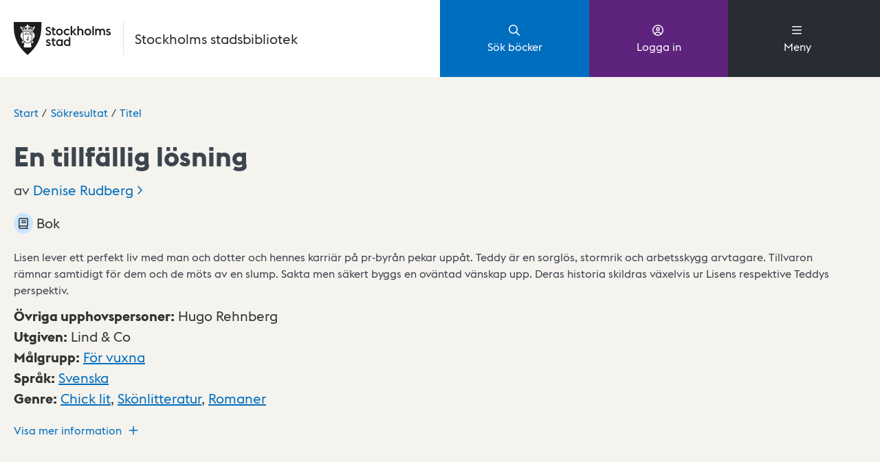

--- FILE ---
content_type: text/html; charset=utf-8
request_url: https://biblioteket.stockholm.se/titel/981089
body_size: 11306
content:
<!DOCTYPE html><html lang="sv"><head><link rel="preload" href="/normalize.css" as="style"/><link rel="preload" href="/general.css" as="style"/><link rel="preload" href="/fonts/StockholmType-Regular.ttf" as="font" type="font/ttf" crossorigin=""/><link rel="preload" href="/fonts/StockholmType-Bold.ttf" as="font" type="font/ttf" crossorigin=""/><link rel="preload" href="/fonts.css" as="style"/><link rel="stylesheet" href="/normalize.css" media="all"/><link rel="stylesheet" href="/general.css" media="all"/><link rel="stylesheet" href="/fonts.css" media="all"/><link rel="shortcut icon" href="/favicon.ico" type="image/x-icon"/><meta charSet="utf-8"/><title>En tillfällig lösning — Stockholms stadsbibliotek</title><meta property="og:title" content="En tillfällig lösning — Stockholms stadsbibliotek"/><meta property="og:type" content="website"/><meta property="og:description" content="En tillfällig lösning (Bok)"/><meta property="og:locale" content="sv_SE"/><meta property="og:site_name" content="Stockholms stadsbibliotek"/><meta name="viewport" content="initial-scale=1.0, width=device-width"/><meta name="next-head-count" content="8"/><link rel="preload" href="/_next/static/css/6521ae0be7f7284b487f.css" as="style"/><link rel="stylesheet" href="/_next/static/css/6521ae0be7f7284b487f.css" data-n-g=""/><noscript data-n-css=""></noscript><script defer="" nomodule="" src="/_next/static/chunks/polyfills-a40ef1678bae11e696dba45124eadd70.js"></script><script src="/_next/static/chunks/webpack-1f9dc8a5a1845ff07b4c.js" defer=""></script><script src="/_next/static/chunks/framework-7612f137f39df1be4160.js" defer=""></script><script src="/_next/static/chunks/main-e6cc170eb3206e037f22.js" defer=""></script><script src="/_next/static/chunks/pages/_app-65810be7691ec4d9356c.js" defer=""></script><script src="/_next/static/chunks/1813-83e3822312105c4557b2.js" defer=""></script><script src="/_next/static/chunks/5675-22e936f3a6d544327413.js" defer=""></script><script src="/_next/static/chunks/8728-87dff495a9a0bd313879.js" defer=""></script><script src="/_next/static/chunks/7368-054825120b520eb32ba2.js" defer=""></script><script src="/_next/static/chunks/pages/titel/%5Bkey%5D-15ac9552737b3e71bbff.js" defer=""></script><script src="/_next/static/sBxT61I9HAqmJblng5sI4/_buildManifest.js" defer=""></script><script src="/_next/static/sBxT61I9HAqmJblng5sI4/_ssgManifest.js" defer=""></script><style data-styled="" data-styled-version="5.3.11">.bmqqWQ{display:inline;vertical-align:baseline;shape-rendering:inherit;-webkit-transform:translate3d(0,0,0);-ms-transform:translate3d(0,0,0);transform:translate3d(0,0,0);}/*!sc*/
.bmqqWQ svg{max-height:1em;}/*!sc*/
.bmqqWQ svg{margin-left:0.2em;margin-right:0.3em;}/*!sc*/
.bmqqWQ path{fill:currentColor;}/*!sc*/
.hYMiXw{display:-webkit-box;display:-webkit-flex;display:-ms-flexbox;display:flex;-webkit-box-pack:center;-webkit-justify-content:center;-ms-flex-pack:center;justify-content:center;vertical-align:baseline;shape-rendering:inherit;-webkit-transform:translate3d(0,0,0);-ms-transform:translate3d(0,0,0);transform:translate3d(0,0,0);}/*!sc*/
.hYMiXw svg{max-height:1em;}/*!sc*/
.hYMiXw path{fill:currentColor;}/*!sc*/
data-styled.g1[id="sc-aXZVg"]{content:"bmqqWQ,hYMiXw,"}/*!sc*/
.jFvVzD{-webkit-text-decoration:underline;text-decoration:underline;-webkit-text-decoration:none;text-decoration:none;}/*!sc*/
.PJepm{-webkit-text-decoration:underline;text-decoration:underline;}/*!sc*/
data-styled.g2[id="sc-gEvEer"]{content:"jFvVzD,PJepm,"}/*!sc*/
.jAJDiu{-webkit-transition:-webkit-transform 150ms ease-out,color 150ms ease-out;-webkit-transition:transform 150ms ease-out,color 150ms ease-out;transition:transform 150ms ease-out,color 150ms ease-out;-webkit-text-decoration:none;text-decoration:none;font-family:"Stockholm Type","Open Sans","Helvetica Neue",Helvetica,Arial,sans-serif;color:#006ebf;display:inline;}/*!sc*/
.jAJDiu:hover,.jAJDiu:focus{cursor:pointer;-webkit-transform:translateY(-1px);-ms-transform:translateY(-1px);transform:translateY(-1px);color:#00599b;}/*!sc*/
.jAJDiu:active{-webkit-transform:translateY(0);-ms-transform:translateY(0);transform:translateY(0);color:#00518c;}/*!sc*/
.jAJDiu:focus-visible,.jAJDiu > a:focus-visible{outline:3px solid #0664a0;outline-offset:1px;-webkit-transition:none;transition:none;}/*!sc*/
data-styled.g3[id="sc-eqUAAy"]{content:"jAJDiu,"}/*!sc*/
.hckNZD{display:inline-block;border-radius:50%;padding:7px;}/*!sc*/
data-styled.g6[id="sc-iGgWBj"]{content:"hckNZD,"}/*!sc*/
.cDRyau{font-family:"Stockholm Type","Open Sans","Helvetica Neue",Helvetica,Arial,sans-serif;font-size:1.25em;line-height:1.25em;}/*!sc*/
data-styled.g7[id="sc-gsFSXq"]{content:"cDRyau,"}/*!sc*/
.eDurtD{display:-webkit-box;display:-webkit-flex;display:-ms-flexbox;display:flex;-webkit-align-items:center;-webkit-box-align:center;-ms-flex-align:center;align-items:center;}/*!sc*/
.eDurtD .sc-gsFSXq{padding:0;}/*!sc*/
@media (min-width:768px){.eDurtD .sc-gsFSXq{padding:0.25em 0 0.25em 0.25em;}}/*!sc*/
.eDurtD .sc-iGgWBj{background:#cae5ff;}/*!sc*/
data-styled.g8[id="sc-kAyceB"]{content:"eDurtD,"}/*!sc*/
.dxIDci{margin:0;padding:0;list-style:none;}/*!sc*/
data-styled.g9[id="sc-imWYAI"]{content:"dxIDci,"}/*!sc*/
.kOGGo{display:inline;}/*!sc*/
.kOGGo a{color:#006ebf;-webkit-text-decoration:none;text-decoration:none;font-family:"Stockholm Type","Open Sans","Helvetica Neue",Helvetica,Arial,sans-serif;}/*!sc*/
.kOGGo a:focus-visible{outline:3px solid #0664a0;outline-offset:1px;}/*!sc*/
.kOGGo::before{content:"/";margin:0 0.33rem;}/*!sc*/
.kOGGo:first-child::before{content:"";margin:0;}/*!sc*/
data-styled.g10[id="sc-jXbUNg"]{content:"kOGGo,"}/*!sc*/
.bhAjMv{display:-webkit-inline-box;display:-webkit-inline-flex;display:-ms-inline-flexbox;display:inline-flex;-webkit-align-items:center;-webkit-box-align:center;-ms-flex-align:center;align-items:center;}/*!sc*/
data-styled.g13[id="sc-dAlyuH"]{content:"bhAjMv,"}/*!sc*/
.iYorvN{border:0;cursor:pointer;display:inline-block;padding:0.8125em 1.25em;position:relative;text-align:center;-webkit-text-decoration:none;text-decoration:none;-webkit-transition:all 150ms ease-out;transition:all 150ms ease-out;-webkit-transform:translate3d(0,0,0);-ms-transform:translate3d(0,0,0);transform:translate3d(0,0,0);vertical-align:top;white-space:nowrap;-webkit-user-select:none;-moz-user-select:none;-ms-user-select:none;user-select:none;opacity:1;margin-left:0px;margin-right:0px;margin-top:5px;margin-bottom:5px;background:transparent;white-space:normal;font-family:"Stockholm Type","Open Sans","Helvetica Neue",Helvetica,Arial,sans-serif;font-size:0.875em;font-weight:800;line-height:1rem;background:#DDDDDD;color:#333333;}/*!sc*/
.iYorvN:focus{outline:none;}/*!sc*/
.iYorvN:focus-visible{outline:3px solid #0664a0;outline-offset:5px;-webkit-transition:none;transition:none;}/*!sc*/
.iYorvN:hover{-webkit-transform:translate3d(0,-2px,0);-ms-transform:translate3d(0,-2px,0);transform:translate3d(0,-2px,0);box-shadow:rgba(0,0,0,0.2) 0 2px 6px 0;}/*!sc*/
.iYorvN:active{-webkit-transform:translate3d(0,0,0);-ms-transform:translate3d(0,0,0);transform:translate3d(0,0,0);}/*!sc*/
.iYorvN:focus-visible:hover{box-shadow:rgba(0,110,191,0.2) 0 8px 18px 0px;}/*!sc*/
.iYorvN .sc-dAlyuH{-webkit-transform:scale3d(1,1,1) translate3d(0,0,0);-ms-transform:scale3d(1,1,1) translate3d(0,0,0);transform:scale3d(1,1,1) translate3d(0,0,0);-webkit-transition:-webkit-transform 700ms cubic-bezier(0.175,0.885,0.335,1.05);-webkit-transition:transform 700ms cubic-bezier(0.175,0.885,0.335,1.05);transition:transform 700ms cubic-bezier(0.175,0.885,0.335,1.05);opacity:1;}/*!sc*/
.iYorvN .sc-jlZhew{-webkit-transform:translate3d(0,100%,0);-ms-transform:translate3d(0,100%,0);transform:translate3d(0,100%,0);}/*!sc*/
.iYorvN svg{height:14px;width:14px;vertical-align:baseline;margin-right:4px;margin-top:-1px;margin-bottom:-1px;pointer-events:none;}/*!sc*/
.iYorvN:hover{background:#fff;}/*!sc*/
.iYorvN:active{box-shadow:rgba(0,0,0,0.1) 0 0 0 3em inset;}/*!sc*/
.iYorvN:focus:hover{box-shadow:rgba(221,221,221,0.2) 0 8px 18px 0px;}/*!sc*/
.beoyJy{border:0;cursor:pointer;display:inline-block;padding:1em 1.5em;position:relative;text-align:center;-webkit-text-decoration:none;text-decoration:none;-webkit-transition:all 150ms ease-out;transition:all 150ms ease-out;-webkit-transform:translate3d(0,0,0);-ms-transform:translate3d(0,0,0);transform:translate3d(0,0,0);vertical-align:top;white-space:nowrap;-webkit-user-select:none;-moz-user-select:none;-ms-user-select:none;user-select:none;opacity:1;margin-left:0px;margin-right:0px;margin-top:5px;margin-bottom:5px;background:transparent;white-space:normal;font-family:"Stockholm Type","Open Sans","Helvetica Neue",Helvetica,Arial,sans-serif;font-size:1.25em;font-weight:800;line-height:1rem;box-shadow:#006ebf 0 0 0 2px inset;background:#006ebf;color:#FFFFFF;}/*!sc*/
.beoyJy:focus{outline:none;}/*!sc*/
.beoyJy:focus-visible{outline:3px solid #0664a0;outline-offset:5px;-webkit-transition:none;transition:none;}/*!sc*/
.beoyJy:hover{-webkit-transform:translate3d(0,-2px,0);-ms-transform:translate3d(0,-2px,0);transform:translate3d(0,-2px,0);box-shadow:rgba(0,0,0,0.2) 0 2px 6px 0;}/*!sc*/
.beoyJy:active{-webkit-transform:translate3d(0,0,0);-ms-transform:translate3d(0,0,0);transform:translate3d(0,0,0);}/*!sc*/
.beoyJy:focus-visible:hover{box-shadow:rgba(0,110,191,0.2) 0 8px 18px 0px;}/*!sc*/
.beoyJy .sc-dAlyuH{-webkit-transform:scale3d(1,1,1) translate3d(0,0,0);-ms-transform:scale3d(1,1,1) translate3d(0,0,0);transform:scale3d(1,1,1) translate3d(0,0,0);-webkit-transition:-webkit-transform 700ms cubic-bezier(0.175,0.885,0.335,1.05);-webkit-transition:transform 700ms cubic-bezier(0.175,0.885,0.335,1.05);transition:transform 700ms cubic-bezier(0.175,0.885,0.335,1.05);opacity:1;}/*!sc*/
.beoyJy .sc-jlZhew{-webkit-transform:translate3d(0,100%,0);-ms-transform:translate3d(0,100%,0);transform:translate3d(0,100%,0);}/*!sc*/
.beoyJy svg{height:16px;width:16px;vertical-align:baseline;margin-right:6px;margin-top:-2px;margin-bottom:-2px;pointer-events:none;}/*!sc*/
.beoyJy:hover{background:#0d98ff;}/*!sc*/
.beoyJy:active{box-shadow:rgba(0,0,0,0.1) 0 0 0 3em inset;}/*!sc*/
.beoyJy:focus:hover{box-shadow:rgba(0,110,191,0.2) 0 8px 18px 0px;}/*!sc*/
data-styled.g15[id="sc-cwHptR"]{content:"iYorvN,beoyJy,"}/*!sc*/
.krVMgK{display:inline-block;max-width:100%;height:63px;}/*!sc*/
data-styled.g20[id="sc-eldPxv"]{content:"krVMgK,"}/*!sc*/
.gGWwkL{color:#3c444d;font-family:"Stockholm Type","Open Sans","Helvetica Neue",Helvetica,Arial,sans-serif;font-weight:400;font-weight:800;}/*!sc*/
@media (min-width:0px){.gGWwkL{font-size:1.75em;}}/*!sc*/
@media (min-width:414px){.gGWwkL{font-size:1.75em;}}/*!sc*/
@media (min-width:768px){.gGWwkL{font-size:2em;}}/*!sc*/
@media (min-width:1024px){.gGWwkL{font-size:2.5em;}}/*!sc*/
@media (min-width:1280px){.gGWwkL{font-size:2.5em;}}/*!sc*/
.lbtzVo{color:#3c444d;font-family:"Stockholm Type","Open Sans","Helvetica Neue",Helvetica,Arial,sans-serif;font-weight:400;}/*!sc*/
@media (min-width:0px){.lbtzVo{font-size:1.75em;}}/*!sc*/
@media (min-width:414px){.lbtzVo{font-size:1.75em;}}/*!sc*/
@media (min-width:768px){.lbtzVo{font-size:2em;}}/*!sc*/
@media (min-width:1024px){.lbtzVo{font-size:2.5em;}}/*!sc*/
@media (min-width:1280px){.lbtzVo{font-size:2.5em;}}/*!sc*/
.kOPLZD{color:#3c444d;font-family:"Stockholm Type","Open Sans","Helvetica Neue",Helvetica,Arial,sans-serif;font-weight:400;font-weight:800;}/*!sc*/
data-styled.g25[id="sc-feUZmu"]{content:"gGWwkL,lbtzVo,kOPLZD,"}/*!sc*/
.bArlkR{display:-webkit-box;display:-webkit-flex;display:-ms-flexbox;display:flex;-webkit-flex-wrap:wrap;-ms-flex-wrap:wrap;flex-wrap:wrap;-webkit-box-pack:justify;-webkit-justify-content:space-between;-ms-flex-pack:justify;justify-content:space-between;width:100%;border:none;padding:10px 15px;margin-top:20px;font-size:1.25em;font-weight:900;color:#3c444d;cursor:pointer;background:rgba(0,110,191,0.1);}/*!sc*/
.bArlkR:first-of-type{margin:0;}/*!sc*/
.bArlkR:hover{background:rgba(13,152,255,0.1);}/*!sc*/
.bArlkR:focus-visible{outline:3px solid #0664a0;}/*!sc*/
data-styled.g27[id="sc-hzhJZQ"]{content:"bArlkR,"}/*!sc*/
.bYFRcI{text-align:left;}/*!sc*/
data-styled.g28[id="sc-fHjqPf"]{content:"bYFRcI,"}/*!sc*/
.iHQROi{display:-webkit-box;display:-webkit-flex;display:-ms-flexbox;display:flex;-webkit-align-items:center;-webkit-box-align:center;-ms-flex-align:center;align-items:center;}/*!sc*/
data-styled.g29[id="sc-hmdomO"]{content:"iHQROi,"}/*!sc*/
.eeqdKD{font-size:0.875em;font-weight:normal;margin-right:10px;}/*!sc*/
data-styled.g30[id="sc-bXCLTC"]{content:"eeqdKD,"}/*!sc*/
.fsDqVc{min-width:5rem;display:-webkit-box;display:-webkit-flex;display:-ms-flexbox;display:flex;-webkit-flex-direction:column;-ms-flex-direction:column;flex-direction:column;-webkit-box-pack:start;-webkit-justify-content:start;-ms-flex-pack:start;justify-content:start;height:100%;padding:1rem 0.7rem;-webkit-flex-basis:12.04167rem;-ms-flex-preferred-size:12.04167rem;flex-basis:12.04167rem;background:#282d33;color:#FFFFFF;font-family:"Stockholm Type","Open Sans","Helvetica Neue",Helvetica,Arial,sans-serif;font-size:1rem;text-align:center;-webkit-text-decoration:none;text-decoration:none;cursor:pointer;background:#006ebf;}/*!sc*/
.fsDqVc:hover{background:#3c444d;-webkit-text-decoration:underline;text-decoration:underline;box-shadow:rgba(0,0,0,0.2) 0 2px 6px 0;}/*!sc*/
.fsDqVc:focus-visible{outline:3px solid #FCBF0A;outline-offset:-10px;}/*!sc*/
.fsDqVc:hover{background:#0d98ff;}/*!sc*/
@media (min-width:768px){.fsDqVc{min-width:8rem;font-size:1rem;}}/*!sc*/
.dnZlok{min-width:5rem;display:-webkit-box;display:-webkit-flex;display:-ms-flexbox;display:flex;-webkit-flex-direction:column;-ms-flex-direction:column;flex-direction:column;-webkit-box-pack:start;-webkit-justify-content:start;-ms-flex-pack:start;justify-content:start;height:100%;padding:1rem 0.7rem;-webkit-flex-basis:12.04167rem;-ms-flex-preferred-size:12.04167rem;flex-basis:12.04167rem;background:#282d33;color:#FFFFFF;font-family:"Stockholm Type","Open Sans","Helvetica Neue",Helvetica,Arial,sans-serif;font-size:1rem;text-align:center;-webkit-text-decoration:none;text-decoration:none;cursor:pointer;background:#5d237d;}/*!sc*/
.dnZlok:hover{background:#3c444d;-webkit-text-decoration:underline;text-decoration:underline;box-shadow:rgba(0,0,0,0.2) 0 2px 6px 0;}/*!sc*/
.dnZlok:focus-visible{outline:3px solid #FCBF0A;outline-offset:-10px;}/*!sc*/
.dnZlok:hover{background:#8934b9;}/*!sc*/
@media (min-width:768px){.dnZlok{min-width:8rem;font-size:1rem;}}/*!sc*/
data-styled.g32[id="sc-eeDRCY"]{content:"fsDqVc,dnZlok,"}/*!sc*/
.fJUFIi{min-width:5rem;display:-webkit-box;display:-webkit-flex;display:-ms-flexbox;display:flex;-webkit-flex-direction:column;-ms-flex-direction:column;flex-direction:column;-webkit-box-pack:start;-webkit-justify-content:start;-ms-flex-pack:start;justify-content:start;height:100%;width:100%;padding:1rem 0.7rem;-webkit-flex-basis:12.04167rem;-ms-flex-preferred-size:12.04167rem;flex-basis:12.04167rem;background:#282d33;color:#FFFFFF;font-family:"Stockholm Type","Open Sans","Helvetica Neue",Helvetica,Arial,sans-serif;font-size:1rem;text-align:center;-webkit-text-decoration:none;text-decoration:none;cursor:pointer;}/*!sc*/
.fJUFIi:hover{background:#3c444d;-webkit-text-decoration:underline;text-decoration:underline;box-shadow:rgba(0,0,0,0.2) 0 2px 6px 0;}/*!sc*/
.fJUFIi:focus-visible{outline:3px solid #FCBF0A;outline-offset:-10px;}/*!sc*/
@media (min-width:768px){.fJUFIi{min-width:8rem;font-size:1rem;}}/*!sc*/
data-styled.g33[id="sc-koXPp"]{content:"fJUFIi,"}/*!sc*/
.dCSHda{display:-webkit-box;display:-webkit-flex;display:-ms-flexbox;display:flex;-webkit-box-pack:center;-webkit-justify-content:center;-ms-flex-pack:center;justify-content:center;}/*!sc*/
data-styled.g34[id="sc-bmzYkS"]{content:"dCSHda,"}/*!sc*/
.frfnAX{color:#3c444d;font-family:"Stockholm Type","Open Sans","Helvetica Neue",Helvetica,Arial,sans-serif;font-weight:400;line-height:1.5;font-size:1.25em;}/*!sc*/
.dRpBOW{color:#3c444d;font-family:"Stockholm Type","Open Sans","Helvetica Neue",Helvetica,Arial,sans-serif;font-weight:400;line-height:1.5;font-size:1em;}/*!sc*/
data-styled.g35[id="sc-iHGNWf"]{content:"frfnAX,dRpBOW,"}/*!sc*/
.bivOa-d{max-width:1156px;margin:0 auto;padding:20px 15px;}/*!sc*/
@media (min-width:768px){.bivOa-d{padding:20px 20px;}@media (min-width:1280px){.bivOa-d{max-width:1536px;padding:40px 20px;}}}/*!sc*/
data-styled.g44[id="sc-jxOSlx"]{content:"bivOa-d,"}/*!sc*/
.PjJdm{background:#FFFFFF;}/*!sc*/
data-styled.g45[id="sc-lcIPJg"]{content:"kygVOe,PjJdm,"}/*!sc*/
.gwSFCH{display:-webkit-box;display:-webkit-flex;display:-ms-flexbox;display:flex;-webkit-align-items:center;-webkit-box-align:center;-ms-flex-align:center;align-items:center;background:none;color:#006ebf;border:none;padding:0;font:inherit;font-size:1rem;font-family:"Stockholm Type","Open Sans","Helvetica Neue",Helvetica,Arial,sans-serif;cursor:pointer;outline:inherit;}/*!sc*/
.gwSFCH svg{margin-left:10px;}/*!sc*/
.gwSFCH:focus-visible{outline:3px solid #0664a0;outline-offset:3px;}/*!sc*/
data-styled.g49[id="sc-fXSgeo"]{content:"gwSFCH,"}/*!sc*/
.kOCIsV{height:1rem;width:100%;}/*!sc*/
data-styled.g50[id="sc-JrDLc"]{content:"kOCIsV,"}/*!sc*/
.biwIez{position:relative;}/*!sc*/
data-styled.g71[id="sc-eZkCL"]{content:"biwIez,"}/*!sc*/
.dzJFUL span{color:#282d33;}/*!sc*/
.cixvXr span{color:white;}/*!sc*/
data-styled.g74[id="sc-kAkpmW"]{content:"dzJFUL,cixvXr,"}/*!sc*/
.ksZmum{display:-webkit-box;display:-webkit-flex;display:-ms-flexbox;display:flex;border-right:1px solid #e5e2db;}/*!sc*/
@media (min-width:0px){.ksZmum{height:3rem;width:10rem;}}/*!sc*/
.ksZmum > img{height:100%;}/*!sc*/
data-styled.g75[id="sc-gFVvzn"]{content:"ksZmum,"}/*!sc*/
.FYwwA{display:-webkit-box;display:-webkit-flex;display:-ms-flexbox;display:flex;-webkit-align-items:center;-webkit-box-align:center;-ms-flex-align:center;align-items:center;font-size:1rem;line-height:1.2;font-family:"Stockholm Type","Open Sans","Helvetica Neue",Helvetica,Arial,sans-serif;padding-left:1rem;padding-right:0;width:50%;}/*!sc*/
@media (min-width:414px){.FYwwA{font-size:1.25rem;}}/*!sc*/
@media (min-width:768px){.FYwwA{padding-right:1rem;}}/*!sc*/
data-styled.g76[id="sc-brPLxw"]{content:"FYwwA,"}/*!sc*/
.dTgtao{margin:20px 0px 0px 0px;}/*!sc*/
@media (min-width:414px){.dTgtao{font-size:1em;}}/*!sc*/
.iAFLFn{margin:5px 0px 0px 0px;}/*!sc*/
@media (min-width:414px){.iAFLFn{font-size:1em;}}/*!sc*/
.eGhzwK{margin:20px 0px 20px 0px;}/*!sc*/
@media (min-width:414px){.eGhzwK{font-size:1em;}}/*!sc*/
data-styled.g77[id="sc-iMWBiJ"]{content:"dTgtao,iAFLFn,eGhzwK,"}/*!sc*/
@media (min-width:768px){.fjRmsz{-webkit-flex-basis:100%;-ms-flex-preferred-size:100%;flex-basis:100%;}}/*!sc*/
@media (min-width:1024px){.fjRmsz{-webkit-flex-basis:50%;-ms-flex-preferred-size:50%;flex-basis:50%;}}/*!sc*/
.fjRmsz:first-of-type{padding-left:0;}/*!sc*/
.fjRmsz:last-of-type{padding-right:0;}/*!sc*/
@media (min-width:414px){.ToDfh{-webkit-flex-basis:100%;-ms-flex-preferred-size:100%;flex-basis:100%;}}/*!sc*/
@media (min-width:768px){.ToDfh{-webkit-flex-basis:50%;-ms-flex-preferred-size:50%;flex-basis:50%;}}/*!sc*/
@media (min-width:1024px){.ToDfh{-webkit-flex-basis:50%;-ms-flex-preferred-size:50%;flex-basis:50%;}}/*!sc*/
@media (min-width:1280px){.ToDfh{-webkit-flex-basis:50%;-ms-flex-preferred-size:50%;flex-basis:50%;}}/*!sc*/
.ToDfh:first-of-type{padding-left:0;}/*!sc*/
.ToDfh:last-of-type{padding-right:0;}/*!sc*/
@media (min-width:414px){.iAmxyP{-webkit-flex-basis:100%;-ms-flex-preferred-size:100%;flex-basis:100%;}}/*!sc*/
@media (min-width:768px){.iAmxyP{-webkit-flex-basis:50%;-ms-flex-preferred-size:50%;flex-basis:50%;}}/*!sc*/
@media (min-width:1024px){.iAmxyP{-webkit-flex-basis:50%;-ms-flex-preferred-size:50%;flex-basis:50%;}}/*!sc*/
@media (min-width:1280px){.iAmxyP{-webkit-flex-basis:25%;-ms-flex-preferred-size:25%;flex-basis:25%;}}/*!sc*/
.iAmxyP:first-of-type{padding-left:0;}/*!sc*/
.iAmxyP:last-of-type{padding-right:0;}/*!sc*/
data-styled.g78[id="sc-fvtFIe"]{content:"fjRmsz,ToDfh,iAmxyP,"}/*!sc*/
.jecubB{display:-webkit-box;display:-webkit-flex;display:-ms-flexbox;display:flex;-webkit-flex-wrap:wrap;-ms-flex-wrap:wrap;flex-wrap:wrap;}/*!sc*/
data-styled.g79[id="sc-bBeLUv"]{content:"jecubB,"}/*!sc*/
.YylJn{display:-webkit-box;display:-webkit-flex;display:-ms-flexbox;display:flex;-webkit-box-pack:center;-webkit-justify-content:center;-ms-flex-pack:center;justify-content:center;}/*!sc*/
data-styled.g80[id="sc-ihgnxF"]{content:"YylJn,"}/*!sc*/
.gZRlOR a{width:100%;color:white;margin-top:0.25rem;margin-bottom:0.5rem;padding-top:0.25rem;padding-bottom:0.5rem;border-bottom:1px solid gray;}/*!sc*/
.gZRlOR a:hover,.gZRlOR a:focus{color:#d7dce0;-webkit-transform:none;-ms-transform:none;transform:none;}/*!sc*/
.gZRlOR a:focus{outline:3px solid #FCBF0A;}/*!sc*/
data-styled.g169[id="sc-deXhhX"]{content:"gZRlOR,"}/*!sc*/
.gDDAsw{font-family:"Stockholm Type","Open Sans","Helvetica Neue",Helvetica,Arial,sans-serif;line-height:1.5;}/*!sc*/
.gDDAsw a{line-height:1;}/*!sc*/
.gDDAsw strong{font-weight:900;}/*!sc*/
data-styled.g172[id="sc-kCMKrZ"]{content:"gDDAsw,"}/*!sc*/
.leRArx{margin:10px 0;font-size:1.25em;}/*!sc*/
data-styled.g173[id="sc-dJiZtA"]{content:"leRArx,"}/*!sc*/
.jkCpBU{margin-bottom:10px;border:1px solid #006ebf;background:#FFFFFF;font-family:"Stockholm Type","Open Sans","Helvetica Neue",Helvetica,Arial,sans-serif;}/*!sc*/
data-styled.g181[id="sc-cMa-dbN"]{content:"jkCpBU,"}/*!sc*/
.dsyBYq{-webkit-flex:1 1 auto;-ms-flex:1 1 auto;flex:1 1 auto;height:100%;}/*!sc*/
data-styled.g188[id="sc-hoLEA"]{content:"dsyBYq,"}/*!sc*/
.dgMpty{display:-webkit-box;display:-webkit-flex;display:-ms-flexbox;display:flex;height:100%;list-style:none;padding:0;margin:0;}/*!sc*/
data-styled.g189[id="sc-bOhtcR"]{content:"dgMpty,"}/*!sc*/
.fRipxk{-webkit-flex:1 1 auto;-ms-flex:1 1 auto;flex:1 1 auto;}/*!sc*/
.fRipxk > a,.fRipxk > button{padding:1.5rem 1.25rem;-webkit-align-items:center;-webkit-box-align:center;-ms-flex-align:center;align-items:center;}/*!sc*/
@media (min-width:768px){.fRipxk > a,.fRipxk > button{padding:1.5rem 2rem;}}/*!sc*/
@media (min-width:1024px){.fRipxk > a,.fRipxk > button{padding:2rem 2rem;}}/*!sc*/
data-styled.g190[id="sc-fFlnrN"]{content:"fRipxk,"}/*!sc*/
.gfsoxC{padding:2rem 0;background:#333;}/*!sc*/
.gfsoxC h2{width:100%;color:white;margin-bottom:0.75rem;padding-bottom:0.75rem;border-bottom:1px solid gray;}/*!sc*/
.gfsoxC a{display:block;}/*!sc*/
data-styled.g244[id="sc-fatcLD"]{content:"gfsoxC,"}/*!sc*/
.uFdzu > div > div{width:100%;}/*!sc*/
.uFdzu > div > div:nth-child(-n+3){padding-right:2.5rem;}/*!sc*/
@media (min-width:768px){.uFdzu > div > div:nth-child(odd){padding-right:2.5rem;}}/*!sc*/
.uFdzu > div > a:focus-visible{outline:2px solid #FCBF0A;outline-offset:2px;}/*!sc*/
@media print{.uFdzu{display:none !important;}}/*!sc*/
data-styled.g245[id="sc-cgjDci"]{content:"uFdzu,"}/*!sc*/
.taCrz{display:-webkit-box;display:-webkit-flex;display:-ms-flexbox;display:flex;-webkit-flex-direction:column;-ms-flex-direction:column;flex-direction:column;}/*!sc*/
@media (min-width:768px){.taCrz{-webkit-flex-direction:row;-ms-flex-direction:row;flex-direction:row;}}/*!sc*/
data-styled.g246[id="sc-djTQaJ"]{content:"taCrz,"}/*!sc*/
.hYZVlk{-webkit-flex:1 0 0;-ms-flex:1 0 0;flex:1 0 0;-webkit-flex-wrap:wrap;-ms-flex-wrap:wrap;flex-wrap:wrap;}/*!sc*/
data-styled.g248[id="sc-gvPdwL"]{content:"hYZVlk,"}/*!sc*/
.cpatql{width:100%;}/*!sc*/
.cpatql a{font-size:1.25em;}/*!sc*/
data-styled.g249[id="sc-dBFDNq"]{content:"cpatql,"}/*!sc*/
.eiKofn{font-size:0.8em;margin-left:5px;}/*!sc*/
data-styled.g250[id="sc-ggqIjW"]{content:"eiKofn,"}/*!sc*/
.bXOSyV{display:-webkit-box;display:-webkit-flex;display:-ms-flexbox;display:flex;margin-top:1em;-webkit-flex-direction:column;-ms-flex-direction:column;flex-direction:column;}/*!sc*/
@media (min-width:1024px){.bXOSyV{-webkit-flex-direction:row;-ms-flex-direction:row;flex-direction:row;}}/*!sc*/
data-styled.g251[id="sc-djVXDX"]{content:"bXOSyV,"}/*!sc*/
.fA-DOsv{-webkit-flex:3 1 0;-ms-flex:3 1 0;flex:3 1 0;}/*!sc*/
@media (min-width:768px){.fA-DOsv{padding-right:3em;}}/*!sc*/
data-styled.g252[id="sc-epRvzc"]{content:"fA-DOsv,"}/*!sc*/
.kQFJJy{display:-webkit-box;display:-webkit-flex;display:-ms-flexbox;display:flex;-webkit-flex-direction:row;-ms-flex-direction:row;flex-direction:row;-webkit-box-pack:center;-webkit-justify-content:center;-ms-flex-pack:center;justify-content:center;background:white;}/*!sc*/
@media (min-width:1024px){.kQFJJy{-webkit-box-pack:justify;-webkit-justify-content:space-between;-ms-flex-pack:justify;justify-content:space-between;background:linear-gradient( to right, #fff 0%, #fff 50%, #282d33 50%, #282d33 100% );}}/*!sc*/
@media (min-width:1024px){.kQFJJy{-webkit-flex-wrap:nowrap;-ms-flex-wrap:nowrap;flex-wrap:nowrap;-webkit-flex-direction:row;-ms-flex-direction:row;flex-direction:row;}}/*!sc*/
data-styled.g255[id="sc-dISpDn"]{content:"kQFJJy,"}/*!sc*/
.bzTeAA{width:100%;}/*!sc*/
@media (min-width:1536px){.bzTeAA{max-width:1536px;}}/*!sc*/
@media (min-width:1280px){.bzTeAA{max-width:1280px;min-width:1280px;}}/*!sc*/
@media (min-width:1024px){.bzTeAA{max-width:1024px;}}/*!sc*/
data-styled.g256[id="sc-eONNys"]{content:"bzTeAA,"}/*!sc*/
.jTUVHf{background:#FFFFFF;-webkit-flex:1;-ms-flex:1;flex:1;}/*!sc*/
.jTUVHf > nav{background:#f5f3ee;}/*!sc*/
@media (min-width:1024px){.jTUVHf{white-space:nowrap;}}/*!sc*/
@media print{.jTUVHf{display:none !important;}}/*!sc*/
data-styled.g257[id="sc-bStcSt"]{content:"jTUVHf,"}/*!sc*/
.qfZLK{display:-webkit-box;display:-webkit-flex;display:-ms-flexbox;display:flex;color:#3c444d;-webkit-text-decoration:none;text-decoration:none;padding:.75rem;margin:.5rem;}/*!sc*/
.qfZLK:focus-visible{outline:3px solid #0664a0;outline-offset:2px;}/*!sc*/
@media (min-width:1024px){.qfZLK{white-space:nowrap;padding-left:0;margin-left:0;}}/*!sc*/
data-styled.g258[id="sc-iaJaUu"]{content:"qfZLK,"}/*!sc*/
.icIZXg{background:#fff;padding:2rem 0;display:none;}/*!sc*/
.icIZXg a{display:block;-webkit-box-pack:center;-webkit-justify-content:center;-ms-flex-pack:center;justify-content:center;-webkit-text-decoration:none;text-decoration:none;border-bottom:1px solid #a0a0a0;padding:.5rem 0;}/*!sc*/
data-styled.g266[id="sc-bcSKrn"]{content:"icIZXg,"}/*!sc*/
@media (min-width:768px){.cgaYAy > div > div:not(:last-of-type) ul{margin-bottom:3rem;}}/*!sc*/
.cgaYAy > div > div{width:100%;}/*!sc*/
@media print{.cgaYAy{display:none !important;}}/*!sc*/
data-styled.g267[id="sc-jkTpcO"]{content:"cgaYAy,"}/*!sc*/
.bygmiz{display:-webkit-box;display:-webkit-flex;display:-ms-flexbox;display:flex;-webkit-box-pack:center;-webkit-justify-content:center;-ms-flex-pack:center;justify-content:center;background-color:#333;box-shadow:0px 5px 10px #333;padding:0;margin-top:0;}/*!sc*/
data-styled.g268[id="sc-iQbOkh"]{content:"bygmiz,"}/*!sc*/
.cVtuGi ul{margin-bottom:.5rem;border-top:2px solid black;}/*!sc*/
.cVtuGi li:last-of-type a{border-bottom:none;}/*!sc*/
@media (min-width:768px){.cVtuGi{padding-right:10%;}.cVtuGi li:last-of-type a{border-bottom:1px solid #a0a0a0;}}/*!sc*/
data-styled.g269[id="sc-fIGJwM"]{content:"cVtuGi,"}/*!sc*/
</style></head><body><div id="__next"> <header class="sc-dISpDn kQFJJy"><div class="sc-eONNys bzTeAA mx-auto lg:px-5 flex flex-col lg:flex-row"><div class="sc-fvtFIe fjRmsz flex items-center"><a href="/" class="sc-iaJaUu qfZLK"><div class="sc-kAkpmW dzJFUL flex flex-row"><div class="sc-gFVvzn ksZmum"><img alt="Stockholms stad" src="/stockholms_stad_logo.svg" height="63" class="sc-eldPxv krVMgK"/></div><span class="sc-brPLxw FYwwA">Stockholms stadsbibliotek</span></div></a></div><div class="sc-bStcSt jTUVHf"><nav class="sc-hoLEA dsyBYq"><ul class="sc-bOhtcR dgMpty"><li class="sc-fFlnrN fRipxk"><a href="/sok" class="sc-eeDRCY fsDqVc"><div class="sc-bmzYkS dCSHda"><span class="sc-aXZVg bmqqWQ"><svg aria-hidden="true" focusable="false" data-prefix="far" data-icon="magnifying-glass" class="svg-inline--fa fa-magnifying-glass fa-1x " role="img" xmlns="http://www.w3.org/2000/svg" viewBox="0 0 512 512"><path fill="currentColor" d="M368 208A160 160 0 1 0 48 208a160 160 0 1 0 320 0zM337.1 371.1C301.7 399.2 256.8 416 208 416C93.1 416 0 322.9 0 208S93.1 0 208 0S416 93.1 416 208c0 48.8-16.8 93.7-44.9 129.1L505 471c9.4 9.4 9.4 24.6 0 33.9s-24.6 9.4-33.9 0L337.1 371.1z"></path></svg></span></div>Sök böcker</a></li><li class="sc-fFlnrN fRipxk"><a href="/logga-in" class="sc-eeDRCY dnZlok"><div class="sc-bmzYkS dCSHda"><span class="sc-aXZVg bmqqWQ"><svg aria-hidden="true" focusable="false" data-prefix="far" data-icon="circle-user" class="svg-inline--fa fa-circle-user fa-1x " role="img" xmlns="http://www.w3.org/2000/svg" viewBox="0 0 512 512"><path fill="currentColor" d="M406.5 399.6C387.4 352.9 341.5 320 288 320l-64 0c-53.5 0-99.4 32.9-118.5 79.6C69.9 362.2 48 311.7 48 256C48 141.1 141.1 48 256 48s208 93.1 208 208c0 55.7-21.9 106.2-57.5 143.6zm-40.1 32.7C334.4 452.4 296.6 464 256 464s-78.4-11.6-110.5-31.7c7.3-36.7 39.7-64.3 78.5-64.3l64 0c38.8 0 71.2 27.6 78.5 64.3zM256 512A256 256 0 1 0 256 0a256 256 0 1 0 0 512zm0-272a40 40 0 1 1 0-80 40 40 0 1 1 0 80zm-88-40a88 88 0 1 0 176 0 88 88 0 1 0 -176 0z"></path></svg></span></div>Logga in</a></li><li class="sc-fFlnrN fRipxk"><button aria-expanded="false" type="button" class="sc-koXPp fJUFIi"><div class="sc-bmzYkS dCSHda"><span class="sc-aXZVg bmqqWQ"><svg aria-hidden="true" focusable="false" data-prefix="far" data-icon="bars" class="svg-inline--fa fa-bars fa-1x " role="img" xmlns="http://www.w3.org/2000/svg" viewBox="0 0 448 512"><path fill="currentColor" d="M0 88C0 74.7 10.7 64 24 64l400 0c13.3 0 24 10.7 24 24s-10.7 24-24 24L24 112C10.7 112 0 101.3 0 88zM0 248c0-13.3 10.7-24 24-24l400 0c13.3 0 24 10.7 24 24s-10.7 24-24 24L24 272c-13.3 0-24-10.7-24-24zM448 408c0 13.3-10.7 24-24 24L24 432c-13.3 0-24-10.7-24-24s10.7-24 24-24l400 0c13.3 0 24 10.7 24 24z"></path></svg></span></div>Meny</button></li></ul></nav></div></div></header><nav class="sc-bcSKrn icIZXg"><div class="sc-jkTpcO cgaYAy container mx-auto px-5"><div class="sc-bBeLUv jecubB"><div class="sc-fvtFIe ToDfh"><div class="sc-fIGJwM cVtuGi"><ul><li><a href="/bibliotek" style="margin:0 0 .5rem 0;padding:.75rem 0" class="sc-eqUAAy jAJDiu"><span class="sc-gEvEer jFvVzD">Bibliotek och<span> </span><span style="white-space:nowrap">öppettider<span class="sc-aXZVg bmqqWQ"><svg aria-hidden="true" focusable="false" data-prefix="far" data-icon="angle-right" class="svg-inline--fa fa-angle-right fa-1x " role="img" xmlns="http://www.w3.org/2000/svg" viewBox="0 0 320 512"><path fill="currentColor" d="M273 239c9.4 9.4 9.4 24.6 0 33.9L113 433c-9.4 9.4-24.6 9.4-33.9 0s-9.4-24.6 0-33.9l143-143L79 113c-9.4-9.4-9.4-24.6 0-33.9s24.6-9.4 33.9 0L273 239z"></path></svg></span></span></span></a></li><li><a href="/evenemang" style="margin:0 0 .5rem 0;padding:.75rem 0" class="sc-eqUAAy jAJDiu"><span class="sc-gEvEer jFvVzD">Evenemang och<span> </span><span style="white-space:nowrap">aktiviteter<span class="sc-aXZVg bmqqWQ"><svg aria-hidden="true" focusable="false" data-prefix="far" data-icon="angle-right" class="svg-inline--fa fa-angle-right fa-1x " role="img" xmlns="http://www.w3.org/2000/svg" viewBox="0 0 320 512"><path fill="currentColor" d="M273 239c9.4 9.4 9.4 24.6 0 33.9L113 433c-9.4 9.4-24.6 9.4-33.9 0s-9.4-24.6 0-33.9l143-143L79 113c-9.4-9.4-9.4-24.6 0-33.9s24.6-9.4 33.9 0L273 239z"></path></svg></span></span></span></a></li><li><a href="/e-bocker" style="margin:0 0 .5rem 0;padding:.75rem 0" class="sc-eqUAAy jAJDiu"><span class="sc-gEvEer jFvVzD">E-böcker och<span> </span><span style="white-space:nowrap">ljudböcker<span class="sc-aXZVg bmqqWQ"><svg aria-hidden="true" focusable="false" data-prefix="far" data-icon="angle-right" class="svg-inline--fa fa-angle-right fa-1x " role="img" xmlns="http://www.w3.org/2000/svg" viewBox="0 0 320 512"><path fill="currentColor" d="M273 239c9.4 9.4 9.4 24.6 0 33.9L113 433c-9.4 9.4-24.6 9.4-33.9 0s-9.4-24.6 0-33.9l143-143L79 113c-9.4-9.4-9.4-24.6 0-33.9s24.6-9.4 33.9 0L273 239z"></path></svg></span></span></span></a></li></ul></div></div><div class="sc-fvtFIe ToDfh"><div class="sc-fIGJwM cVtuGi"><ul><li><a href="/digitala-tjanster" style="margin:0 0 .5rem 0;padding:.75rem 0" class="sc-eqUAAy jAJDiu"><span class="sc-gEvEer jFvVzD">Digitala<span> </span><span style="white-space:nowrap">tjänster<span class="sc-aXZVg bmqqWQ"><svg aria-hidden="true" focusable="false" data-prefix="far" data-icon="angle-right" class="svg-inline--fa fa-angle-right fa-1x " role="img" xmlns="http://www.w3.org/2000/svg" viewBox="0 0 320 512"><path fill="currentColor" d="M273 239c9.4 9.4 9.4 24.6 0 33.9L113 433c-9.4 9.4-24.6 9.4-33.9 0s-9.4-24.6 0-33.9l143-143L79 113c-9.4-9.4-9.4-24.6 0-33.9s24.6-9.4 33.9 0L273 239z"></path></svg></span></span></span></a></li><li><a href="/formular/kontakt" style="margin:0 0 .5rem 0;padding:.75rem 0" class="sc-eqUAAy jAJDiu"><span class="sc-gEvEer jFvVzD">Kontakt och<span> </span><span style="white-space:nowrap">hjälp<span class="sc-aXZVg bmqqWQ"><svg aria-hidden="true" focusable="false" data-prefix="far" data-icon="angle-right" class="svg-inline--fa fa-angle-right fa-1x " role="img" xmlns="http://www.w3.org/2000/svg" viewBox="0 0 320 512"><path fill="currentColor" d="M273 239c9.4 9.4 9.4 24.6 0 33.9L113 433c-9.4 9.4-24.6 9.4-33.9 0s-9.4-24.6 0-33.9l143-143L79 113c-9.4-9.4-9.4-24.6 0-33.9s24.6-9.4 33.9 0L273 239z"></path></svg></span></span></span></a></li><li><a href="/ansok-lanekort" style="margin:0 0 .5rem 0;padding:.75rem 0" class="sc-eqUAAy jAJDiu"><span class="sc-gEvEer jFvVzD">Skaffa<span> </span><span style="white-space:nowrap">bibliotekskort<span class="sc-aXZVg bmqqWQ"><svg aria-hidden="true" focusable="false" data-prefix="far" data-icon="angle-right" class="svg-inline--fa fa-angle-right fa-1x " role="img" xmlns="http://www.w3.org/2000/svg" viewBox="0 0 320 512"><path fill="currentColor" d="M273 239c9.4 9.4 9.4 24.6 0 33.9L113 433c-9.4 9.4-24.6 9.4-33.9 0s-9.4-24.6 0-33.9l143-143L79 113c-9.4-9.4-9.4-24.6 0-33.9s24.6-9.4 33.9 0L273 239z"></path></svg></span></span></span></a></li></ul></div></div></div></div><div class="sc-iQbOkh bygmiz"><button class="sc-cwHptR iYorvN"><span class="sc-dAlyuH bhAjMv"><span class="sc-aXZVg bmqqWQ"><svg aria-hidden="true" focusable="false" data-prefix="far" data-icon="xmark" class="svg-inline--fa fa-xmark fa-1x " role="img" xmlns="http://www.w3.org/2000/svg" viewBox="0 0 384 512" aria-label="Stäng meny"><path fill="currentColor" d="M345 137c9.4-9.4 9.4-24.6 0-33.9s-24.6-9.4-33.9 0l-119 119L73 103c-9.4-9.4-24.6-9.4-33.9 0s-9.4 24.6 0 33.9l119 119L39 375c-9.4 9.4-9.4 24.6 0 33.9s24.6 9.4 33.9 0l119-119L311 409c9.4 9.4 24.6 9.4 33.9 0s9.4-24.6 0-33.9l-119-119L345 137z"></path></svg></span> Stäng meny</span></button></div></nav><div class="sc-lcIPJg kygVOe"><section class="sc-jxOSlx bivOa-d"><nav aria-label="Du är här" class="mb-5"><ol class="sc-imWYAI dxIDci"><li class="sc-jXbUNg kOGGo"><a href="/">Start</a></li><li class="sc-jXbUNg kOGGo"><a href="/sok">Sökresultat</a></li><li class="sc-jXbUNg kOGGo"><a href="/titel/981089" aria-current="page">Titel</a></li></ol></nav><div font-size="1" class="sc-iMWBiJ dTgtao"><article class="sc-djTQaJ taCrz"><div class="sc-gvPdwL hYZVlk"><header class="sc-dBFDNq cpatql"><h1 class="sc-feUZmu gGWwkL">En tillfällig lösning<!-- --> </h1><div font-size="1" class="sc-iMWBiJ iAFLFn"><p class="sc-iHGNWf frfnAX">av<span class="sc-ggqIjW eiKofn"><a href="/sok?text=&amp;author=Denise Rudberg" class="sc-eqUAAy jAJDiu"><span class="sc-gEvEer jFvVzD">Denise<span> </span><span style="white-space:nowrap">Rudberg<span class="sc-aXZVg bmqqWQ"><svg aria-hidden="true" focusable="false" data-prefix="far" data-icon="angle-right" class="svg-inline--fa fa-angle-right fa-sm " role="img" xmlns="http://www.w3.org/2000/svg" viewBox="0 0 320 512"><path fill="currentColor" d="M273 239c9.4 9.4 9.4 24.6 0 33.9L113 433c-9.4 9.4-24.6 9.4-33.9 0s-9.4-24.6 0-33.9l143-143L79 113c-9.4-9.4-9.4-24.6 0-33.9s24.6-9.4 33.9 0L273 239z"></path></svg></span></span></span></a></span></p></div></header><div class="sc-djVXDX bXOSyV"><div class="sc-epRvzc fA-DOsv"><div class="sc-kAyceB eDurtD"><div class="sc-iGgWBj hckNZD"><span class="sc-aXZVg hYMiXw"><svg aria-hidden="true" focusable="false" data-prefix="far" data-icon="book" class="svg-inline--fa fa-book fa-1x " role="img" xmlns="http://www.w3.org/2000/svg" viewBox="0 0 448 512" data-testid="icon"><path fill="currentColor" d="M0 88C0 39.4 39.4 0 88 0L392 0c30.9 0 56 25.1 56 56l0 288c0 22.3-13.1 41.6-32 50.6l0 69.4 8 0c13.3 0 24 10.7 24 24s-10.7 24-24 24L80 512c-44.2 0-80-35.8-80-80c0-2.7 .1-5.4 .4-8L0 424 0 88zM80 400c-17.7 0-32 14.3-32 32s14.3 32 32 32l288 0 0-64L80 400zM48 358.7c9.8-4.3 20.6-6.7 32-6.7l312 0c4.4 0 8-3.6 8-8l0-288c0-4.4-3.6-8-8-8L88 48C65.9 48 48 65.9 48 88l0 270.7zM152 112l176 0c13.3 0 24 10.7 24 24s-10.7 24-24 24l-176 0c-13.3 0-24-10.7-24-24s10.7-24 24-24zm0 80l176 0c13.3 0 24 10.7 24 24s-10.7 24-24 24l-176 0c-13.3 0-24-10.7-24-24s10.7-24 24-24z"></path></svg></span></div><span class="sc-gsFSXq cDRyau">Bok</span></div><div font-size="1" class="sc-iMWBiJ dTgtao"><div class="sc-eZkCL biwIez"><div open="" class="sc-ggpjZQ kTzhhX"><p class="sc-iHGNWf dRpBOW">Lisen lever ett perfekt liv med man och dotter och hennes karriär på pr-byrån pekar uppåt. Teddy är en sorglös, stormrik och arbetsskygg arvtagare. Tillvaron rämnar samtidigt för dem och de möts av en slump. Sakta men säkert byggs en oväntad vänskap upp. Deras historia skildras växelvis ur Lisens respektive Teddys perspektiv.</p></div></div></div><div class="sc-dJiZtA leRArx"><div class="sc-kCMKrZ gDDAsw"><strong>Övriga upphovspersoner<!-- -->:</strong> <!-- -->Hugo Rehnberg</div><div class="sc-kCMKrZ gDDAsw"><strong>Utgiven<!-- -->:</strong> <!-- -->Lind &amp; Co</div><div class="sc-kCMKrZ gDDAsw"><strong>Målgrupp<!-- -->:</strong> <a href="/sok?text=&amp;targetGroup=adult" class="sc-eqUAAy jAJDiu"><span class="sc-gEvEer PJepm">För vuxna</span></a></div><div class="sc-kCMKrZ gDDAsw"><strong>Språk<!-- -->:</strong> <a href="/sok?text=&amp;language=Svenska" class="sc-eqUAAy jAJDiu"><span class="sc-gEvEer PJepm">Svenska</span></a></div><div class="sc-kCMKrZ gDDAsw"><strong>Genre<!-- -->:</strong> <a href="/sok?text=&amp;genre=Chick%20lit" class="sc-eqUAAy jAJDiu"><span class="sc-gEvEer PJepm">Chick lit</span></a>, <a href="/sok?text=&amp;genre=Sk%C3%B6nlitteratur" class="sc-eqUAAy jAJDiu"><span class="sc-gEvEer PJepm">Skönlitteratur</span></a>, <a href="/sok?text=&amp;genre=Romaner" class="sc-eqUAAy jAJDiu"><span class="sc-gEvEer PJepm">Romaner</span></a></div><div font-size="1" class="sc-iMWBiJ dTgtao"><button tabindex="0" type="button" aria-expanded="false" class="sc-fXSgeo gwSFCH">Visa mer information<span class="sc-aXZVg bmqqWQ"><svg aria-hidden="true" focusable="false" data-prefix="far" data-icon="plus" class="svg-inline--fa fa-plus fa-1x " role="img" xmlns="http://www.w3.org/2000/svg" viewBox="0 0 448 512" data-testid="icon"><path fill="currentColor" d="M248 72c0-13.3-10.7-24-24-24s-24 10.7-24 24l0 160L40 232c-13.3 0-24 10.7-24 24s10.7 24 24 24l160 0 0 160c0 13.3 10.7 24 24 24s24-10.7 24-24l0-160 160 0c13.3 0 24-10.7 24-24s-10.7-24-24-24l-160 0 0-160z"></path></svg></span></button></div></div></div></div></div></article></div></section></div><div class="sc-lcIPJg PjJdm"><section class="sc-jxOSlx bivOa-d"><div class="sc-ihgnxF YylJn"><p class="sc-iHGNWf frfnAX"><strong>Sammanfattning:</strong> <!-- -->5 av 7<!-- --> exemplar finns att låna.</p></div><div class="sc-JrDLc kOCIsV"></div><div class="sc-ihgnxF YylJn"><p class="sc-iHGNWf frfnAX">Här finns titeln:</p></div><div font-size="1" class="sc-iMWBiJ dTgtao"><div class="sc-cMa-dbN jkCpBU"><button aria-expanded="false" class="sc-hzhJZQ bArlkR"><div class="sc-fHjqPf bYFRcI">Bagarmossens bibliotek</div><div class="sc-hmdomO iHQROi"><span class="sc-bXCLTC eeqdKD">1 exemplar tillgängligt</span><span class="sc-aXZVg bmqqWQ"><svg aria-hidden="true" focusable="false" data-prefix="far" data-icon="plus" class="svg-inline--fa fa-plus fa-1x " role="img" xmlns="http://www.w3.org/2000/svg" viewBox="0 0 448 512" data-testid="icon"><path fill="currentColor" d="M248 72c0-13.3-10.7-24-24-24s-24 10.7-24 24l0 160L40 232c-13.3 0-24 10.7-24 24s10.7 24 24 24l160 0 0 160c0 13.3 10.7 24 24 24s24-10.7 24-24l0-160 160 0c13.3 0 24-10.7 24-24s-10.7-24-24-24l-160 0 0-160z"></path></svg></span></div></button></div></div><div font-size="1" class="sc-iMWBiJ dTgtao"><div class="sc-cMa-dbN jkCpBU"><button aria-expanded="false" class="sc-hzhJZQ bArlkR"><div class="sc-fHjqPf bYFRcI">Farsta bibliotek</div><div class="sc-hmdomO iHQROi"><span class="sc-bXCLTC eeqdKD">1 exemplar tillgängligt</span><span class="sc-aXZVg bmqqWQ"><svg aria-hidden="true" focusable="false" data-prefix="far" data-icon="plus" class="svg-inline--fa fa-plus fa-1x " role="img" xmlns="http://www.w3.org/2000/svg" viewBox="0 0 448 512" data-testid="icon"><path fill="currentColor" d="M248 72c0-13.3-10.7-24-24-24s-24 10.7-24 24l0 160L40 232c-13.3 0-24 10.7-24 24s10.7 24 24 24l160 0 0 160c0 13.3 10.7 24 24 24s24-10.7 24-24l0-160 160 0c13.3 0 24-10.7 24-24s-10.7-24-24-24l-160 0 0-160z"></path></svg></span></div></button></div></div><div font-size="1" class="sc-iMWBiJ dTgtao"><div class="sc-cMa-dbN jkCpBU"><button aria-expanded="false" class="sc-hzhJZQ bArlkR"><div class="sc-fHjqPf bYFRcI">Rinkeby bibliotek</div><div class="sc-hmdomO iHQROi"><span class="sc-bXCLTC eeqdKD">1 exemplar tillgängligt</span><span class="sc-aXZVg bmqqWQ"><svg aria-hidden="true" focusable="false" data-prefix="far" data-icon="plus" class="svg-inline--fa fa-plus fa-1x " role="img" xmlns="http://www.w3.org/2000/svg" viewBox="0 0 448 512" data-testid="icon"><path fill="currentColor" d="M248 72c0-13.3-10.7-24-24-24s-24 10.7-24 24l0 160L40 232c-13.3 0-24 10.7-24 24s10.7 24 24 24l160 0 0 160c0 13.3 10.7 24 24 24s24-10.7 24-24l0-160 160 0c13.3 0 24-10.7 24-24s-10.7-24-24-24l-160 0 0-160z"></path></svg></span></div></button></div></div><div font-size="1" class="sc-iMWBiJ dTgtao"><div class="sc-cMa-dbN jkCpBU"><button aria-expanded="false" class="sc-hzhJZQ bArlkR"><div class="sc-fHjqPf bYFRcI">Skarpnäcks bibliotek</div><div class="sc-hmdomO iHQROi"><span class="sc-bXCLTC eeqdKD">1 exemplar tillgängligt</span><span class="sc-aXZVg bmqqWQ"><svg aria-hidden="true" focusable="false" data-prefix="far" data-icon="plus" class="svg-inline--fa fa-plus fa-1x " role="img" xmlns="http://www.w3.org/2000/svg" viewBox="0 0 448 512" data-testid="icon"><path fill="currentColor" d="M248 72c0-13.3-10.7-24-24-24s-24 10.7-24 24l0 160L40 232c-13.3 0-24 10.7-24 24s10.7 24 24 24l160 0 0 160c0 13.3 10.7 24 24 24s24-10.7 24-24l0-160 160 0c13.3 0 24-10.7 24-24s-10.7-24-24-24l-160 0 0-160z"></path></svg></span></div></button></div></div><div font-size="1" class="sc-iMWBiJ dTgtao"><div class="sc-cMa-dbN jkCpBU"><button aria-expanded="false" class="sc-hzhJZQ bArlkR"><div class="sc-fHjqPf bYFRcI">Älvsjö bibliotek</div><div class="sc-hmdomO iHQROi"><span class="sc-bXCLTC eeqdKD">1 exemplar tillgängligt</span><span class="sc-aXZVg bmqqWQ"><svg aria-hidden="true" focusable="false" data-prefix="far" data-icon="plus" class="svg-inline--fa fa-plus fa-1x " role="img" xmlns="http://www.w3.org/2000/svg" viewBox="0 0 448 512" data-testid="icon"><path fill="currentColor" d="M248 72c0-13.3-10.7-24-24-24s-24 10.7-24 24l0 160L40 232c-13.3 0-24 10.7-24 24s10.7 24 24 24l160 0 0 160c0 13.3 10.7 24 24 24s24-10.7 24-24l0-160 160 0c13.3 0 24-10.7 24-24s-10.7-24-24-24l-160 0 0-160z"></path></svg></span></div></button></div></div><div font-size="1" class="sc-iMWBiJ dTgtao"><div class="sc-ihgnxF YylJn"><button tabindex="0" type="button" aria-expanded="false" class="sc-fXSgeo gwSFCH">Visa bibliotek där titeln är utlånad<span class="sc-aXZVg bmqqWQ"><svg aria-hidden="true" focusable="false" data-prefix="far" data-icon="plus" class="svg-inline--fa fa-plus fa-1x " role="img" xmlns="http://www.w3.org/2000/svg" viewBox="0 0 448 512" data-testid="icon"><path fill="currentColor" d="M248 72c0-13.3-10.7-24-24-24s-24 10.7-24 24l0 160L40 232c-13.3 0-24 10.7-24 24s10.7 24 24 24l160 0 0 160c0 13.3 10.7 24 24 24s24-10.7 24-24l0-160 160 0c13.3 0 24-10.7 24-24s-10.7-24-24-24l-160 0 0-160z"></path></svg></span></button></div></div><div font-size="1" class="sc-iMWBiJ dTgtao"><div class="sc-ihgnxF YylJn"><h3 class="sc-feUZmu lbtzVo">Reservera</h3></div><div font-size="1" class="sc-iMWBiJ eGhzwK"><div class="sc-ihgnxF YylJn">Inga reservationer i kö.</div></div><div font-size="1" class="sc-iMWBiJ eGhzwK"><div class="sc-ihgnxF YylJn">Du kan reservera boken till ditt bibliotek. Då får du första lediga exemplar.</div></div><div class="sc-ihgnxF YylJn"><button class="sc-cwHptR beoyJy"><span class="sc-dAlyuH bhAjMv">Logga in för att reservera</span></button></div></div></section></div><footer aria-label="Sidfot" class="sc-fatcLD gfsoxC"><div class="sc-cgjDci uFdzu container mx-auto px-5"><div class="sc-bBeLUv jecubB"><div class="sc-fvtFIe iAmxyP"><h2 class="sc-feUZmu kOPLZD">Service och tjänster</h2><ul><li class="sc-deXhhX gZRlOR"><a href="/e-bocker" class="sc-eqUAAy jAJDiu"><span class="sc-gEvEer jFvVzD">E-böcker och<span> </span><span style="white-space:nowrap">ljudböcker<span class="sc-aXZVg bmqqWQ"><svg aria-hidden="true" focusable="false" data-prefix="far" data-icon="angle-right" class="svg-inline--fa fa-angle-right fa-1x " role="img" xmlns="http://www.w3.org/2000/svg" viewBox="0 0 320 512"><path fill="currentColor" d="M273 239c9.4 9.4 9.4 24.6 0 33.9L113 433c-9.4 9.4-24.6 9.4-33.9 0s-9.4-24.6 0-33.9l143-143L79 113c-9.4-9.4-9.4-24.6 0-33.9s24.6-9.4 33.9 0L273 239z"></path></svg></span></span></span></a></li><li class="sc-deXhhX gZRlOR"><a href="/digitala-tjanster" class="sc-eqUAAy jAJDiu"><span class="sc-gEvEer jFvVzD">Digitala<span> </span><span style="white-space:nowrap">tjänster<span class="sc-aXZVg bmqqWQ"><svg aria-hidden="true" focusable="false" data-prefix="far" data-icon="angle-right" class="svg-inline--fa fa-angle-right fa-1x " role="img" xmlns="http://www.w3.org/2000/svg" viewBox="0 0 320 512"><path fill="currentColor" d="M273 239c9.4 9.4 9.4 24.6 0 33.9L113 433c-9.4 9.4-24.6 9.4-33.9 0s-9.4-24.6 0-33.9l143-143L79 113c-9.4-9.4-9.4-24.6 0-33.9s24.6-9.4 33.9 0L273 239z"></path></svg></span></span></span></a></li><li class="sc-deXhhX gZRlOR"><a href="/for-dig-med-funktionsnedsattning" class="sc-eqUAAy jAJDiu"><span class="sc-gEvEer jFvVzD">För dig med<span> </span><span style="white-space:nowrap">funktionsnedsättning<span class="sc-aXZVg bmqqWQ"><svg aria-hidden="true" focusable="false" data-prefix="far" data-icon="angle-right" class="svg-inline--fa fa-angle-right fa-1x " role="img" xmlns="http://www.w3.org/2000/svg" viewBox="0 0 320 512"><path fill="currentColor" d="M273 239c9.4 9.4 9.4 24.6 0 33.9L113 433c-9.4 9.4-24.6 9.4-33.9 0s-9.4-24.6 0-33.9l143-143L79 113c-9.4-9.4-9.4-24.6 0-33.9s24.6-9.4 33.9 0L273 239z"></path></svg></span></span></span></a></li><li class="sc-deXhhX gZRlOR"><a href="/for-forskolor-och-pedagoger" class="sc-eqUAAy jAJDiu"><span class="sc-gEvEer jFvVzD">För förskolor och<span> </span><span style="white-space:nowrap">pedagoger<span class="sc-aXZVg bmqqWQ"><svg aria-hidden="true" focusable="false" data-prefix="far" data-icon="angle-right" class="svg-inline--fa fa-angle-right fa-1x " role="img" xmlns="http://www.w3.org/2000/svg" viewBox="0 0 320 512"><path fill="currentColor" d="M273 239c9.4 9.4 9.4 24.6 0 33.9L113 433c-9.4 9.4-24.6 9.4-33.9 0s-9.4-24.6 0-33.9l143-143L79 113c-9.4-9.4-9.4-24.6 0-33.9s24.6-9.4 33.9 0L273 239z"></path></svg></span></span></span></a></li><li class="sc-deXhhX gZRlOR"><a href="/boken-kommer" class="sc-eqUAAy jAJDiu"><span class="sc-gEvEer jFvVzD">Boken<span> </span><span style="white-space:nowrap">kommer<span class="sc-aXZVg bmqqWQ"><svg aria-hidden="true" focusable="false" data-prefix="far" data-icon="angle-right" class="svg-inline--fa fa-angle-right fa-1x " role="img" xmlns="http://www.w3.org/2000/svg" viewBox="0 0 320 512"><path fill="currentColor" d="M273 239c9.4 9.4 9.4 24.6 0 33.9L113 433c-9.4 9.4-24.6 9.4-33.9 0s-9.4-24.6 0-33.9l143-143L79 113c-9.4-9.4-9.4-24.6 0-33.9s24.6-9.4 33.9 0L273 239z"></path></svg></span></span></span></a></li><li class="sc-deXhhX gZRlOR"><a href="/lokaler-och-utrustning" class="sc-eqUAAy jAJDiu"><span class="sc-gEvEer jFvVzD">Lokaler och<span> </span><span style="white-space:nowrap">utrustning<span class="sc-aXZVg bmqqWQ"><svg aria-hidden="true" focusable="false" data-prefix="far" data-icon="angle-right" class="svg-inline--fa fa-angle-right fa-1x " role="img" xmlns="http://www.w3.org/2000/svg" viewBox="0 0 320 512"><path fill="currentColor" d="M273 239c9.4 9.4 9.4 24.6 0 33.9L113 433c-9.4 9.4-24.6 9.4-33.9 0s-9.4-24.6 0-33.9l143-143L79 113c-9.4-9.4-9.4-24.6 0-33.9s24.6-9.4 33.9 0L273 239z"></path></svg></span></span></span></a></li><li class="sc-deXhhX gZRlOR"><a href="/it-handledning" class="sc-eqUAAy jAJDiu"><span class="sc-gEvEer jFvVzD"><span style="white-space:nowrap">IT-handledning<span class="sc-aXZVg bmqqWQ"><svg aria-hidden="true" focusable="false" data-prefix="far" data-icon="angle-right" class="svg-inline--fa fa-angle-right fa-1x " role="img" xmlns="http://www.w3.org/2000/svg" viewBox="0 0 320 512"><path fill="currentColor" d="M273 239c9.4 9.4 9.4 24.6 0 33.9L113 433c-9.4 9.4-24.6 9.4-33.9 0s-9.4-24.6 0-33.9l143-143L79 113c-9.4-9.4-9.4-24.6 0-33.9s24.6-9.4 33.9 0L273 239z"></path></svg></span></span></span></a></li><li class="sc-deXhhX gZRlOR"><a href="/juridisk-radgivning" class="sc-eqUAAy jAJDiu"><span class="sc-gEvEer jFvVzD">Juridisk<span> </span><span style="white-space:nowrap">rådgivning<span class="sc-aXZVg bmqqWQ"><svg aria-hidden="true" focusable="false" data-prefix="far" data-icon="angle-right" class="svg-inline--fa fa-angle-right fa-1x " role="img" xmlns="http://www.w3.org/2000/svg" viewBox="0 0 320 512"><path fill="currentColor" d="M273 239c9.4 9.4 9.4 24.6 0 33.9L113 433c-9.4 9.4-24.6 9.4-33.9 0s-9.4-24.6 0-33.9l143-143L79 113c-9.4-9.4-9.4-24.6 0-33.9s24.6-9.4 33.9 0L273 239z"></path></svg></span></span></span></a></li><li class="sc-deXhhX gZRlOR"><a href="/laxhjalp" class="sc-eqUAAy jAJDiu"><span class="sc-gEvEer jFvVzD"><span style="white-space:nowrap">Läxhjälp<span class="sc-aXZVg bmqqWQ"><svg aria-hidden="true" focusable="false" data-prefix="far" data-icon="angle-right" class="svg-inline--fa fa-angle-right fa-1x " role="img" xmlns="http://www.w3.org/2000/svg" viewBox="0 0 320 512"><path fill="currentColor" d="M273 239c9.4 9.4 9.4 24.6 0 33.9L113 433c-9.4 9.4-24.6 9.4-33.9 0s-9.4-24.6 0-33.9l143-143L79 113c-9.4-9.4-9.4-24.6 0-33.9s24.6-9.4 33.9 0L273 239z"></path></svg></span></span></span></a></li><li class="sc-deXhhX gZRlOR"><a href="/sprakcafe" class="sc-eqUAAy jAJDiu"><span class="sc-gEvEer jFvVzD"><span style="white-space:nowrap">Språkcafé<span class="sc-aXZVg bmqqWQ"><svg aria-hidden="true" focusable="false" data-prefix="far" data-icon="angle-right" class="svg-inline--fa fa-angle-right fa-1x " role="img" xmlns="http://www.w3.org/2000/svg" viewBox="0 0 320 512"><path fill="currentColor" d="M273 239c9.4 9.4 9.4 24.6 0 33.9L113 433c-9.4 9.4-24.6 9.4-33.9 0s-9.4-24.6 0-33.9l143-143L79 113c-9.4-9.4-9.4-24.6 0-33.9s24.6-9.4 33.9 0L273 239z"></path></svg></span></span></span></a></li><li class="sc-deXhhX gZRlOR"><a href="/slaktforskning" class="sc-eqUAAy jAJDiu"><span class="sc-gEvEer jFvVzD"><span style="white-space:nowrap">Släktforskning<span class="sc-aXZVg bmqqWQ"><svg aria-hidden="true" focusable="false" data-prefix="far" data-icon="angle-right" class="svg-inline--fa fa-angle-right fa-1x " role="img" xmlns="http://www.w3.org/2000/svg" viewBox="0 0 320 512"><path fill="currentColor" d="M273 239c9.4 9.4 9.4 24.6 0 33.9L113 433c-9.4 9.4-24.6 9.4-33.9 0s-9.4-24.6 0-33.9l143-143L79 113c-9.4-9.4-9.4-24.6 0-33.9s24.6-9.4 33.9 0L273 239z"></path></svg></span></span></span></a></li><li class="sc-deXhhX gZRlOR"><a href="/tidningar-tidskrifter-och-artiklar" class="sc-eqUAAy jAJDiu"><span class="sc-gEvEer jFvVzD">Tidningar, tidskrifter och<span> </span><span style="white-space:nowrap">artiklar<span class="sc-aXZVg bmqqWQ"><svg aria-hidden="true" focusable="false" data-prefix="far" data-icon="angle-right" class="svg-inline--fa fa-angle-right fa-1x " role="img" xmlns="http://www.w3.org/2000/svg" viewBox="0 0 320 512"><path fill="currentColor" d="M273 239c9.4 9.4 9.4 24.6 0 33.9L113 433c-9.4 9.4-24.6 9.4-33.9 0s-9.4-24.6 0-33.9l143-143L79 113c-9.4-9.4-9.4-24.6 0-33.9s24.6-9.4 33.9 0L273 239z"></path></svg></span></span></span></a></li></ul></div><div class="sc-fvtFIe iAmxyP"><h2 class="sc-feUZmu kOPLZD mt-5 xl:mt-0">Kontakt</h2><ul><li class="sc-deXhhX gZRlOR"><a href="/bibliotek" class="sc-eqUAAy jAJDiu"><span class="sc-gEvEer jFvVzD">Bibliotek och<span> </span><span style="white-space:nowrap">öppettider<span class="sc-aXZVg bmqqWQ"><svg aria-hidden="true" focusable="false" data-prefix="far" data-icon="angle-right" class="svg-inline--fa fa-angle-right fa-1x " role="img" xmlns="http://www.w3.org/2000/svg" viewBox="0 0 320 512"><path fill="currentColor" d="M273 239c9.4 9.4 9.4 24.6 0 33.9L113 433c-9.4 9.4-24.6 9.4-33.9 0s-9.4-24.6 0-33.9l143-143L79 113c-9.4-9.4-9.4-24.6 0-33.9s24.6-9.4 33.9 0L273 239z"></path></svg></span></span></span></a></li><li class="sc-deXhhX gZRlOR"><a href="/formular/kontakt" class="sc-eqUAAy jAJDiu"><span class="sc-gEvEer jFvVzD">Kontakt och<span> </span><span style="white-space:nowrap">hjälp<span class="sc-aXZVg bmqqWQ"><svg aria-hidden="true" focusable="false" data-prefix="far" data-icon="angle-right" class="svg-inline--fa fa-angle-right fa-1x " role="img" xmlns="http://www.w3.org/2000/svg" viewBox="0 0 320 512"><path fill="currentColor" d="M273 239c9.4 9.4 9.4 24.6 0 33.9L113 433c-9.4 9.4-24.6 9.4-33.9 0s-9.4-24.6 0-33.9l143-143L79 113c-9.4-9.4-9.4-24.6 0-33.9s24.6-9.4 33.9 0L273 239z"></path></svg></span></span></span></a></li><li class="sc-deXhhX gZRlOR"><a href="/vanliga-fragor-och-svar" class="sc-eqUAAy jAJDiu"><span class="sc-gEvEer jFvVzD">Vanliga frågor och<span> </span><span style="white-space:nowrap">svar<span class="sc-aXZVg bmqqWQ"><svg aria-hidden="true" focusable="false" data-prefix="far" data-icon="angle-right" class="svg-inline--fa fa-angle-right fa-1x " role="img" xmlns="http://www.w3.org/2000/svg" viewBox="0 0 320 512"><path fill="currentColor" d="M273 239c9.4 9.4 9.4 24.6 0 33.9L113 433c-9.4 9.4-24.6 9.4-33.9 0s-9.4-24.6 0-33.9l143-143L79 113c-9.4-9.4-9.4-24.6 0-33.9s24.6-9.4 33.9 0L273 239z"></path></svg></span></span></span></a></li><li class="sc-deXhhX gZRlOR"><a href="/lanevillkor-och-avgifter" class="sc-eqUAAy jAJDiu"><span class="sc-gEvEer jFvVzD">Lånevillkor och<span> </span><span style="white-space:nowrap">avgifter<span class="sc-aXZVg bmqqWQ"><svg aria-hidden="true" focusable="false" data-prefix="far" data-icon="angle-right" class="svg-inline--fa fa-angle-right fa-1x " role="img" xmlns="http://www.w3.org/2000/svg" viewBox="0 0 320 512"><path fill="currentColor" d="M273 239c9.4 9.4 9.4 24.6 0 33.9L113 433c-9.4 9.4-24.6 9.4-33.9 0s-9.4-24.6 0-33.9l143-143L79 113c-9.4-9.4-9.4-24.6 0-33.9s24.6-9.4 33.9 0L273 239z"></path></svg></span></span></span></a></li><li class="sc-deXhhX gZRlOR"><a href="/bibliotekskortet" class="sc-eqUAAy jAJDiu"><span class="sc-gEvEer jFvVzD"><span style="white-space:nowrap">Bibliotekskortet<span class="sc-aXZVg bmqqWQ"><svg aria-hidden="true" focusable="false" data-prefix="far" data-icon="angle-right" class="svg-inline--fa fa-angle-right fa-1x " role="img" xmlns="http://www.w3.org/2000/svg" viewBox="0 0 320 512"><path fill="currentColor" d="M273 239c9.4 9.4 9.4 24.6 0 33.9L113 433c-9.4 9.4-24.6 9.4-33.9 0s-9.4-24.6 0-33.9l143-143L79 113c-9.4-9.4-9.4-24.6 0-33.9s24.6-9.4 33.9 0L273 239z"></path></svg></span></span></span></a></li><li class="sc-deXhhX gZRlOR"><a href="/meroppet-pa-biblioteket" class="sc-eqUAAy jAJDiu"><span class="sc-gEvEer jFvVzD">Meröppet på<span> </span><span style="white-space:nowrap">biblioteket<span class="sc-aXZVg bmqqWQ"><svg aria-hidden="true" focusable="false" data-prefix="far" data-icon="angle-right" class="svg-inline--fa fa-angle-right fa-1x " role="img" xmlns="http://www.w3.org/2000/svg" viewBox="0 0 320 512"><path fill="currentColor" d="M273 239c9.4 9.4 9.4 24.6 0 33.9L113 433c-9.4 9.4-24.6 9.4-33.9 0s-9.4-24.6 0-33.9l143-143L79 113c-9.4-9.4-9.4-24.6 0-33.9s24.6-9.4 33.9 0L273 239z"></path></svg></span></span></span></a></li><li class="sc-deXhhX gZRlOR"><a href="/formular/inkopsforslag" class="sc-eqUAAy jAJDiu"><span class="sc-gEvEer jFvVzD">Inköpsförslag och<span> </span><span style="white-space:nowrap">fjärrlån<span class="sc-aXZVg bmqqWQ"><svg aria-hidden="true" focusable="false" data-prefix="far" data-icon="angle-right" class="svg-inline--fa fa-angle-right fa-1x " role="img" xmlns="http://www.w3.org/2000/svg" viewBox="0 0 320 512"><path fill="currentColor" d="M273 239c9.4 9.4 9.4 24.6 0 33.9L113 433c-9.4 9.4-24.6 9.4-33.9 0s-9.4-24.6 0-33.9l143-143L79 113c-9.4-9.4-9.4-24.6 0-33.9s24.6-9.4 33.9 0L273 239z"></path></svg></span></span></span></a></li><li class="sc-deXhhX gZRlOR"><a href="/formular/jobbapraktisera" class="sc-eqUAAy jAJDiu"><span class="sc-gEvEer jFvVzD">Praoa hos<span> </span><span style="white-space:nowrap">oss<span class="sc-aXZVg bmqqWQ"><svg aria-hidden="true" focusable="false" data-prefix="far" data-icon="angle-right" class="svg-inline--fa fa-angle-right fa-1x " role="img" xmlns="http://www.w3.org/2000/svg" viewBox="0 0 320 512"><path fill="currentColor" d="M273 239c9.4 9.4 9.4 24.6 0 33.9L113 433c-9.4 9.4-24.6 9.4-33.9 0s-9.4-24.6 0-33.9l143-143L79 113c-9.4-9.4-9.4-24.6 0-33.9s24.6-9.4 33.9 0L273 239z"></path></svg></span></span></span></a></li><li class="sc-deXhhX gZRlOR"><a href="/jobba" class="sc-eqUAAy jAJDiu"><span class="sc-gEvEer jFvVzD">Jobba hos<span> </span><span style="white-space:nowrap">oss<span class="sc-aXZVg bmqqWQ"><svg aria-hidden="true" focusable="false" data-prefix="far" data-icon="angle-right" class="svg-inline--fa fa-angle-right fa-1x " role="img" xmlns="http://www.w3.org/2000/svg" viewBox="0 0 320 512"><path fill="currentColor" d="M273 239c9.4 9.4 9.4 24.6 0 33.9L113 433c-9.4 9.4-24.6 9.4-33.9 0s-9.4-24.6 0-33.9l143-143L79 113c-9.4-9.4-9.4-24.6 0-33.9s24.6-9.4 33.9 0L273 239z"></path></svg></span></span></span></a></li><li class="sc-deXhhX gZRlOR"><a href="/press" class="sc-eqUAAy jAJDiu"><span class="sc-gEvEer jFvVzD">Press och<span> </span><span style="white-space:nowrap">aktuellt<span class="sc-aXZVg bmqqWQ"><svg aria-hidden="true" focusable="false" data-prefix="far" data-icon="angle-right" class="svg-inline--fa fa-angle-right fa-1x " role="img" xmlns="http://www.w3.org/2000/svg" viewBox="0 0 320 512"><path fill="currentColor" d="M273 239c9.4 9.4 9.4 24.6 0 33.9L113 433c-9.4 9.4-24.6 9.4-33.9 0s-9.4-24.6 0-33.9l143-143L79 113c-9.4-9.4-9.4-24.6 0-33.9s24.6-9.4 33.9 0L273 239z"></path></svg></span></span></span></a></li><li class="sc-deXhhX gZRlOR"><a href="/om-var-verksamhet" class="sc-eqUAAy jAJDiu"><span class="sc-gEvEer jFvVzD">Om vår<span> </span><span style="white-space:nowrap">verksamhet<span class="sc-aXZVg bmqqWQ"><svg aria-hidden="true" focusable="false" data-prefix="far" data-icon="angle-right" class="svg-inline--fa fa-angle-right fa-1x " role="img" xmlns="http://www.w3.org/2000/svg" viewBox="0 0 320 512"><path fill="currentColor" d="M273 239c9.4 9.4 9.4 24.6 0 33.9L113 433c-9.4 9.4-24.6 9.4-33.9 0s-9.4-24.6 0-33.9l143-143L79 113c-9.4-9.4-9.4-24.6 0-33.9s24.6-9.4 33.9 0L273 239z"></path></svg></span></span></span></a></li></ul></div><div class="sc-fvtFIe iAmxyP"><h2 class="sc-feUZmu kOPLZD mt-5 xl:mt-0">Om webbplatsen</h2><ul><li class="sc-deXhhX gZRlOR"><a href="/tillganglighetsredogorelse-for-webbplatsen-biblioteket-stockholm-se" class="sc-eqUAAy jAJDiu"><span class="sc-gEvEer jFvVzD"><span style="white-space:nowrap">Tillgänglighetsredogörelse<span class="sc-aXZVg bmqqWQ"><svg aria-hidden="true" focusable="false" data-prefix="far" data-icon="angle-right" class="svg-inline--fa fa-angle-right fa-1x " role="img" xmlns="http://www.w3.org/2000/svg" viewBox="0 0 320 512"><path fill="currentColor" d="M273 239c9.4 9.4 9.4 24.6 0 33.9L113 433c-9.4 9.4-24.6 9.4-33.9 0s-9.4-24.6 0-33.9l143-143L79 113c-9.4-9.4-9.4-24.6 0-33.9s24.6-9.4 33.9 0L273 239z"></path></svg></span></span></span></a></li><li class="sc-deXhhX gZRlOR"><a href="/behandling-av-personuppgifter" class="sc-eqUAAy jAJDiu"><span class="sc-gEvEer jFvVzD">Behandling av<span> </span><span style="white-space:nowrap">personuppgifter<span class="sc-aXZVg bmqqWQ"><svg aria-hidden="true" focusable="false" data-prefix="far" data-icon="angle-right" class="svg-inline--fa fa-angle-right fa-1x " role="img" xmlns="http://www.w3.org/2000/svg" viewBox="0 0 320 512"><path fill="currentColor" d="M273 239c9.4 9.4 9.4 24.6 0 33.9L113 433c-9.4 9.4-24.6 9.4-33.9 0s-9.4-24.6 0-33.9l143-143L79 113c-9.4-9.4-9.4-24.6 0-33.9s24.6-9.4 33.9 0L273 239z"></path></svg></span></span></span></a></li><li class="sc-deXhhX gZRlOR"><a href="/kakor-pa-webbplatsen" class="sc-eqUAAy jAJDiu"><span class="sc-gEvEer jFvVzD">Kakor på<span> </span><span style="white-space:nowrap">webbplatsen<span class="sc-aXZVg bmqqWQ"><svg aria-hidden="true" focusable="false" data-prefix="far" data-icon="angle-right" class="svg-inline--fa fa-angle-right fa-1x " role="img" xmlns="http://www.w3.org/2000/svg" viewBox="0 0 320 512"><path fill="currentColor" d="M273 239c9.4 9.4 9.4 24.6 0 33.9L113 433c-9.4 9.4-24.6 9.4-33.9 0s-9.4-24.6 0-33.9l143-143L79 113c-9.4-9.4-9.4-24.6 0-33.9s24.6-9.4 33.9 0L273 239z"></path></svg></span></span></span></a></li><li class="sc-deXhhX gZRlOR"><a href="/formular/kontakt" class="sc-eqUAAy jAJDiu"><span class="sc-gEvEer jFvVzD">Tyck till om<span> </span><span style="white-space:nowrap">webbplatsen<span class="sc-aXZVg bmqqWQ"><svg aria-hidden="true" focusable="false" data-prefix="far" data-icon="angle-right" class="svg-inline--fa fa-angle-right fa-1x " role="img" xmlns="http://www.w3.org/2000/svg" viewBox="0 0 320 512"><path fill="currentColor" d="M273 239c9.4 9.4 9.4 24.6 0 33.9L113 433c-9.4 9.4-24.6 9.4-33.9 0s-9.4-24.6 0-33.9l143-143L79 113c-9.4-9.4-9.4-24.6 0-33.9s24.6-9.4 33.9 0L273 239z"></path></svg></span></span></span></a></li></ul></div><div class="sc-fvtFIe iAmxyP"><h2 class="sc-feUZmu kOPLZD mt-5 xl:mt-0">Här finns vi också</h2><ul><li class="sc-deXhhX gZRlOR"><a href="/biblioteket-play" class="sc-eqUAAy jAJDiu"><span class="sc-gEvEer jFvVzD">Biblioteket<span> </span><span style="white-space:nowrap">Play<span class="sc-aXZVg bmqqWQ"><svg aria-hidden="true" focusable="false" data-prefix="far" data-icon="angle-right" class="svg-inline--fa fa-angle-right fa-1x " role="img" xmlns="http://www.w3.org/2000/svg" viewBox="0 0 320 512"><path fill="currentColor" d="M273 239c9.4 9.4 9.4 24.6 0 33.9L113 433c-9.4 9.4-24.6 9.4-33.9 0s-9.4-24.6 0-33.9l143-143L79 113c-9.4-9.4-9.4-24.6 0-33.9s24.6-9.4 33.9 0L273 239z"></path></svg></span></span></span></a></li><li class="sc-deXhhX gZRlOR"><a href="/bibliotek/barnens-bokbuss" class="sc-eqUAAy jAJDiu"><span class="sc-gEvEer jFvVzD">Barnens<span> </span><span style="white-space:nowrap">bokbuss<span class="sc-aXZVg bmqqWQ"><svg aria-hidden="true" focusable="false" data-prefix="far" data-icon="angle-right" class="svg-inline--fa fa-angle-right fa-1x " role="img" xmlns="http://www.w3.org/2000/svg" viewBox="0 0 320 512"><path fill="currentColor" d="M273 239c9.4 9.4 9.4 24.6 0 33.9L113 433c-9.4 9.4-24.6 9.4-33.9 0s-9.4-24.6 0-33.9l143-143L79 113c-9.4-9.4-9.4-24.6 0-33.9s24.6-9.4 33.9 0L273 239z"></path></svg></span></span></span></a></li><li class="sc-deXhhX gZRlOR"><a href="/mlc/start" class="sc-eqUAAy jAJDiu"><span class="sc-gEvEer jFvVzD">Mångspråkiga<span> </span><span style="white-space:nowrap">lånecentralen<span class="sc-aXZVg bmqqWQ"><svg aria-hidden="true" focusable="false" data-prefix="far" data-icon="angle-right" class="svg-inline--fa fa-angle-right fa-1x " role="img" xmlns="http://www.w3.org/2000/svg" viewBox="0 0 320 512"><path fill="currentColor" d="M273 239c9.4 9.4 9.4 24.6 0 33.9L113 433c-9.4 9.4-24.6 9.4-33.9 0s-9.4-24.6 0-33.9l143-143L79 113c-9.4-9.4-9.4-24.6 0-33.9s24.6-9.4 33.9 0L273 239z"></path></svg></span></span></span></a></li><li class="sc-deXhhX gZRlOR"><a href="/bibliotekspodden-solen" class="sc-eqUAAy jAJDiu"><span class="sc-gEvEer jFvVzD">Bibliotekspodden<span> </span><span style="white-space:nowrap">Solen<span class="sc-aXZVg bmqqWQ"><svg aria-hidden="true" focusable="false" data-prefix="far" data-icon="angle-right" class="svg-inline--fa fa-angle-right fa-1x " role="img" xmlns="http://www.w3.org/2000/svg" viewBox="0 0 320 512"><path fill="currentColor" d="M273 239c9.4 9.4 9.4 24.6 0 33.9L113 433c-9.4 9.4-24.6 9.4-33.9 0s-9.4-24.6 0-33.9l143-143L79 113c-9.4-9.4-9.4-24.6 0-33.9s24.6-9.4 33.9 0L273 239z"></path></svg></span></span></span></a></li><li class="sc-deXhhX gZRlOR"><a href="/bibliotekets-novellpodd" class="sc-eqUAAy jAJDiu"><span class="sc-gEvEer jFvVzD">Bibliotekets<span> </span><span style="white-space:nowrap">novellpodd<span class="sc-aXZVg bmqqWQ"><svg aria-hidden="true" focusable="false" data-prefix="far" data-icon="angle-right" class="svg-inline--fa fa-angle-right fa-1x " role="img" xmlns="http://www.w3.org/2000/svg" viewBox="0 0 320 512"><path fill="currentColor" d="M273 239c9.4 9.4 9.4 24.6 0 33.9L113 433c-9.4 9.4-24.6 9.4-33.9 0s-9.4-24.6 0-33.9l143-143L79 113c-9.4-9.4-9.4-24.6 0-33.9s24.6-9.4 33.9 0L273 239z"></path></svg></span></span></span></a></li><li class="sc-deXhhX gZRlOR"><a href="/facebook" class="sc-eqUAAy jAJDiu"><span class="sc-gEvEer jFvVzD"><span style="white-space:nowrap">Facebook<span class="sc-aXZVg bmqqWQ"><svg aria-hidden="true" focusable="false" data-prefix="far" data-icon="angle-right" class="svg-inline--fa fa-angle-right fa-1x " role="img" xmlns="http://www.w3.org/2000/svg" viewBox="0 0 320 512"><path fill="currentColor" d="M273 239c9.4 9.4 9.4 24.6 0 33.9L113 433c-9.4 9.4-24.6 9.4-33.9 0s-9.4-24.6 0-33.9l143-143L79 113c-9.4-9.4-9.4-24.6 0-33.9s24.6-9.4 33.9 0L273 239z"></path></svg></span></span></span></a></li><li class="sc-deXhhX gZRlOR"><a href="/instagram" class="sc-eqUAAy jAJDiu"><span class="sc-gEvEer jFvVzD"><span style="white-space:nowrap">Instagram<span class="sc-aXZVg bmqqWQ"><svg aria-hidden="true" focusable="false" data-prefix="far" data-icon="angle-right" class="svg-inline--fa fa-angle-right fa-1x " role="img" xmlns="http://www.w3.org/2000/svg" viewBox="0 0 320 512"><path fill="currentColor" d="M273 239c9.4 9.4 9.4 24.6 0 33.9L113 433c-9.4 9.4-24.6 9.4-33.9 0s-9.4-24.6 0-33.9l143-143L79 113c-9.4-9.4-9.4-24.6 0-33.9s24.6-9.4 33.9 0L273 239z"></path></svg></span></span></span></a></li></ul></div></div><div class="sc-bBeLUv jecubB"><a href="/" class="brandLink mt-8"><div class="sc-kAkpmW cixvXr flex flex-row"><div class="sc-gFVvzn ksZmum"><img alt="Stockholms stad" src="/stockholms_stad_logo_white.svg" height="63" class="sc-eldPxv krVMgK"/></div><span class="sc-brPLxw FYwwA">Stockholms stadsbibliotek</span></div></a></div></div></footer> </div><script id="__NEXT_DATA__" type="application/json">{"props":{"pageProps":{"footerColumns":[{"id":"1-footer","footerColumn":"Service och tjänster","footerLinks":[{"id":"141","href":"/e-bocker","label":"E-böcker och ljudböcker"},{"id":"2","href":"/digitala-tjanster","label":"Digitala tjänster"},{"id":"6","href":"/for-dig-med-funktionsnedsattning","label":"För dig med funktionsnedsättning"},{"id":"8","href":"/for-forskolor-och-pedagoger","label":"För förskolor och pedagoger"},{"id":"11","href":"/boken-kommer","label":"Boken kommer"},{"id":"12","href":"/lokaler-och-utrustning","label":"Lokaler och utrustning"},{"id":"13","href":"/it-handledning","label":"IT-handledning"},{"id":"22","href":"/juridisk-radgivning","label":"Juridisk rådgivning"},{"id":"23","href":"/laxhjalp","label":"Läxhjälp"},{"id":"28","href":"/sprakcafe","label":"Språkcafé"},{"id":"29","href":"/slaktforskning","label":"Släktforskning"},{"id":"31","href":"/tidningar-tidskrifter-och-artiklar","label":"Tidningar, tidskrifter och artiklar"}]},{"id":"2-footer","footerColumn":"Kontakt","footerLinks":[{"id":"3","href":"/bibliotek","label":"Bibliotek och öppettider"},{"id":"4","href":"/formular/kontakt","label":"Kontakt och hjälp"},{"id":"5","href":"/vanliga-fragor-och-svar","label":"Vanliga frågor och svar"},{"id":"7","href":"/lanevillkor-och-avgifter","label":"Lånevillkor och avgifter"},{"id":"121","href":"/bibliotekskortet","label":"Bibliotekskortet"},{"id":"133","href":"/meroppet-pa-biblioteket","label":"Meröppet på biblioteket"},{"id":"9","href":"/formular/inkopsforslag","label":"Inköpsförslag och fjärrlån"},{"id":"10","href":"/formular/jobbapraktisera","label":"Praoa hos oss"},{"id":"136","href":"/jobba","label":"Jobba hos oss"},{"id":"32","href":"/press","label":"Press och aktuellt"},{"id":"33","href":"/om-var-verksamhet","label":"Om vår verksamhet"}]},{"id":"3-footer","footerColumn":"Om webbplatsen","footerLinks":[{"id":"24","href":"/tillganglighetsredogorelse-for-webbplatsen-biblioteket-stockholm-se","label":"Tillgänglighetsredogörelse"},{"id":"25","href":"/behandling-av-personuppgifter","label":"Behandling av personuppgifter"},{"id":"27","href":"/kakor-pa-webbplatsen","label":"Kakor på webbplatsen"},{"id":"26","href":"/formular/kontakt","label":"Tyck till om webbplatsen"}]},{"id":"4-footer","footerColumn":"Här finns vi också","footerLinks":[{"id":"14","href":"/biblioteket-play","label":"Biblioteket Play"},{"id":"30","href":"/bibliotek/barnens-bokbuss","label":"Barnens bokbuss"},{"id":"21","href":"/mlc/start","label":"Mångspråkiga lånecentralen"},{"id":"15","href":"/bibliotekspodden-solen","label":"Bibliotekspodden Solen"},{"id":"139","href":"/bibliotekets-novellpodd","label":"Bibliotekets novellpodd"},{"id":"18","href":"/facebook","label":"Facebook"},{"id":"19","href":"/instagram","label":"Instagram"}]}],"menuColumns":[{"id":"1-headerMenu","menuLinks":[{"id":"125","href":"/bibliotek","label":"Bibliotek och öppettider"},{"id":"126","href":"/evenemang","label":"Evenemang och aktiviteter"},{"id":"127","href":"/e-bocker","label":"E-böcker och ljudböcker"}]},{"id":"2-headerMenu","menuLinks":[{"id":"140","href":"/digitala-tjanster","label":"Digitala tjänster"},{"id":"129","href":"/formular/kontakt","label":"Kontakt och hjälp"},{"id":"130","href":"/ansok-lanekort","label":"Skaffa bibliotekskort"}]}],"isLoggedIn":false,"media":{"__typename":"Media","id":"5321341","key":"981089","title":"En tillfällig lösning","subTitle":null,"author":"Denise Rudberg","authorDate":null,"coAuthors":null,"actors":null,"availableInFormat":null,"mediaType":"BOOK","mediaTypeDisplay":"Bok","mediaSubTypeDisplay":"Bok","bindingType":null,"description":"Lisen lever ett perfekt liv med man och dotter och hennes karriär på pr-byrån pekar uppåt. Teddy är en sorglös, stormrik och arbetsskygg arvtagare. Tillvaron rämnar samtidigt för dem och de möts av en slump. Sakta men säkert byggs en oväntad vänskap upp. Deras historia skildras växelvis ur Lisens respektive Teddys perspektiv.","contentDescription":null,"image":null,"isAllowedToReserve":true,"language":"Svenska","languageNote":null,"targetGroup":"För vuxna","publishedDate":null,"publisher":"Lind \u0026 Co","originalLanguage":null,"originalTitle":null,"variantTitle":null,"fictionalCharacters":null,"notes":null,"systemNote":null,"targetAudienceNote":null,"pageCount":null,"illustrationNotes":null,"editions":["Originalupplaga 2015"],"classifications":["Hc.01"],"translators":null,"narrator":null,"illustrators":null,"seriesTitles":null,"otherAuthors":["Hugo Rehnberg"],"holdingAtBranch":null,"isbn":["9789174613735","9789174615623","9174613731","9174615629"],"ean":null,"issn":null,"genre":["Chick lit","Skönlitteratur","Romaner"],"subjects":[{"subject":"Grannar"},{"subject":"Separationer"},{"subject":"Skuldsättning"},{"subject":"Inneboende"}],"holdings":[{"branchId":"10025","id":"10000||10025","name":"Aspuddens bibliotek","issue":"","message":null,"loanStatus":"NOT_AVAILABLE","nofTotal":1,"nofTotalAvailableForLoan":0,"nofTotalOrdered":0,"referenceOnly":false,"branch":{"slug":"aspuddens-bibliotek"},"holdings":[{"department":"Vuxen","location":null,"firstLoanDueDate":"2025-12-22","shelfMark":"Hc","loanStatus":"OVERDUE_LOAN","nofTotal":1,"nofOrdered":0,"nofReference":0,"nofAvailableForLoan":0,"note":null}]},{"branchId":"10012","id":"10000||10012","name":"Bagarmossens bibliotek","issue":"","message":null,"loanStatus":"AVAILABLE_FOR_LOAN","nofTotal":1,"nofTotalAvailableForLoan":1,"nofTotalOrdered":0,"referenceOnly":false,"branch":{"slug":"bagarmossens-bibliotek"},"holdings":[{"department":"Vuxen","location":null,"firstLoanDueDate":null,"shelfMark":"Hc","loanStatus":"AVAILABLE_FOR_LOAN","nofTotal":1,"nofOrdered":0,"nofReference":0,"nofAvailableForLoan":1,"note":null}]},{"branchId":"10017","id":"10000||10017","name":"Farsta bibliotek","issue":"","message":null,"loanStatus":"AVAILABLE_FOR_LOAN","nofTotal":1,"nofTotalAvailableForLoan":1,"nofTotalOrdered":0,"referenceOnly":false,"branch":{"slug":"farsta-bibliotek"},"holdings":[{"department":"Vuxen","location":null,"firstLoanDueDate":null,"shelfMark":"Hc","loanStatus":"AVAILABLE_FOR_LOAN","nofTotal":1,"nofOrdered":0,"nofReference":0,"nofAvailableForLoan":1,"note":null}]},{"branchId":"10047","id":"10000||10047","name":"Rinkeby bibliotek","issue":"","message":null,"loanStatus":"AVAILABLE_FOR_LOAN","nofTotal":1,"nofTotalAvailableForLoan":1,"nofTotalOrdered":0,"referenceOnly":false,"branch":{"slug":"rinkeby-bibliotek"},"holdings":[{"department":"Vuxen","location":null,"firstLoanDueDate":null,"shelfMark":"Hc","loanStatus":"AVAILABLE_FOR_LOAN","nofTotal":1,"nofOrdered":0,"nofReference":0,"nofAvailableForLoan":1,"note":null}]},{"branchId":"10021","id":"10000||10021","name":"Skarpnäcks bibliotek","issue":"","message":null,"loanStatus":"AVAILABLE_FOR_LOAN","nofTotal":1,"nofTotalAvailableForLoan":1,"nofTotalOrdered":0,"referenceOnly":false,"branch":{"slug":"skarpnacks-bibliotek"},"holdings":[{"department":"Vuxen","location":null,"firstLoanDueDate":null,"shelfMark":"Hc","loanStatus":"AVAILABLE_FOR_LOAN","nofTotal":1,"nofOrdered":0,"nofReference":0,"nofAvailableForLoan":1,"note":null}]},{"branchId":"10011","id":"10000||10011","name":"Tranströmerbiblioteket","issue":"","message":null,"loanStatus":"NOT_AVAILABLE","nofTotal":1,"nofTotalAvailableForLoan":0,"nofTotalOrdered":0,"referenceOnly":false,"branch":{"slug":"transtromerbiblioteket"},"holdings":[{"department":"Vuxen","location":null,"firstLoanDueDate":"2026-01-27","shelfMark":"Hc","loanStatus":"CHECKED_OUT","nofTotal":1,"nofOrdered":0,"nofReference":0,"nofAvailableForLoan":0,"note":null}]},{"branchId":"10033","id":"10000||10033","name":"Älvsjö bibliotek","issue":"","message":null,"loanStatus":"AVAILABLE_FOR_LOAN","nofTotal":1,"nofTotalAvailableForLoan":1,"nofTotalOrdered":0,"referenceOnly":false,"branch":{"slug":"alvsjo-bibliotek"},"holdings":[{"department":"Vuxen","location":null,"firstLoanDueDate":null,"shelfMark":"Hc","loanStatus":"AVAILABLE_FOR_LOAN","nofTotal":1,"nofOrdered":0,"nofReference":0,"nofAvailableForLoan":1,"note":null}]}],"nofReservations":0,"urlDisplay":null,"suppDisplay":null}},"__N_SSP":true},"page":"/titel/[key]","query":{"key":"981089"},"buildId":"sBxT61I9HAqmJblng5sI4","isFallback":false,"gssp":true,"customServer":true,"appGip":true,"scriptLoader":[]}</script></body></html>

--- FILE ---
content_type: text/css; charset=UTF-8
request_url: https://biblioteket.stockholm.se/general.css
body_size: 520
content:
body {
  font-family: 'Stockholm Type', 'Open Sans', 'Helvetica Neue', Helvetica, Arial, sans-serif;

  color: #333333;
  background: #f5f3ee;

  -webkit-font-smoothing: antialiased;
  -moz-osx-font-smoothing: grayscale;
  -webkit-tap-highlight-color: rgba(0, 0, 0, 0);
  -webkit-tap-highlight-color: transparent;
  -webkit-overflow-scrolling: touch;
}

* {
  box-sizing: border-box;
}

h1,
h2,
h3,
h4,
h5,
h6 {
  margin: 0;
  padding: 0;
  font-family: 'Stockholm Type', 'Helvetica Neue', Helvetica, Arial, sans-serif;
}

button,
input,
textarea,
select {
  outline: none;
  font-family: 'Stockholm Type', 'Helvetica Neue', Helvetica, Arial, sans-serif;
}

sub,
sup {
  font-size: 0.8em;
}

sub {
  bottom: -0.2em;
}

sup {
  top: -0.2em;
}

b,
em {
  font-weight: bold;
}

hr {
  border: none;
  border-top: 1px solid rgba(0, 0, 0, 0.1);
  clear: both;
  margin-bottom: 1.25rem;
}

code,
pre {
  font-family: 'SFMono-Regular', Consolas, 'Liberation Mono', Menlo, Courier,
    monospace;
  font-size: 0.875em;
  -webkit-font-smoothing: antialiased;
  -moz-osx-font-smoothing: grayscale;
}

code {
  display: inline-block;
  padding-left: 2px;
  padding-right: 2px;
  vertical-align: baseline;

  color: #5d237d;
}

pre {
  line-height: 18px;
  padding: 11px 1rem;
  white-space: pre-wrap;

  background: rgba(0, 0, 0, 0.05);
  color: #333333;
  border-radius: 3px;
  margin: 1rem 0;
}


--- FILE ---
content_type: text/css; charset=UTF-8
request_url: https://biblioteket.stockholm.se/fonts.css
body_size: 186
content:
@font-face {
  font-family: 'Stockholm Type';
  src: url('/fonts/StockholmType-Bold.eot');
  src: url('/fonts/StockholmType-Bold.eot?#iefix') format('embedded-opentype'),
    /* url('/fonts/StockholmType-Bold.woff') format('woff'), */
      url('/fonts/StockholmType-Bold.ttf') format('truetype');
  font-weight: bold;
  font-style: normal;
  font-display: swap;
}

@font-face {
  font-family: 'Stockholm Type';
  src: url('/fonts/StockholmType-Regular.eot');
  src: url('/fonts/StockholmType-Regular.eot?#iefix')
      format('embedded-opentype'),
    /* url('/fonts/StockholmType-Regular.woff') format('woff'), */
      url('/fonts/StockholmType-Regular.ttf') format('truetype');
  font-weight: normal;
  font-style: normal;
  font-display: swap;
}

@font-face {
  font-family: 'Open Sans';
  src: url('/fonts/OpenSans-Light.ttf') format('truetype');
  font-weight: light;
  font-style: normal;
}

@font-face {
  font-family: 'Open Sans';
  src: url('/fonts/OpenSans-Regular.ttf') format('truetype');
  font-weight: normal;
  font-style: normal;
}

@font-face {
  font-family: 'Open Sans';
  src: url('/fonts/OpenSans-Bold.ttf') format('truetype');
  font-weight: bold;
  font-style: normal;
}


--- FILE ---
content_type: application/javascript; charset=UTF-8
request_url: https://biblioteket.stockholm.se/_next/static/chunks/pages/titel/%5Bkey%5D-15ac9552737b3e71bbff.js
body_size: 6965
content:
(self.webpackChunk_N_E=self.webpackChunk_N_E||[]).push([[5948],{93145:function(e,n,r){"use strict";var t=r(30266),a=r(79056),i=r(809),l=r.n(i),o=r(67294),s=r(11163),u=r(43019),c=r(78728),d=r(41664),f=r(25675),g=r(69585),v=r(18216),h=r(77368),b=r(85893),p=r(34155).env.NEXT_PUBLIC_BASE_PATH||"",O={positive:"positive",negative:"negative",warning:"warning",neutral:"neutral"};n.Z=function(e){var n=e.data,r=e.menuColumns,i=new g.default,j=(0,c.aC)(n),m=(0,a.Z)(j,2),E=m[0],A=m[1],x=A.name,L=A.isLoggedIn,S=(0,c.aU)(),I=(0,a.Z)(S,2),T=I[0],_=I[1],N=_.loading,y=_.status,k=(0,o.useState)(null),D=k[0],R=k[1],C=(0,s.useRouter)(),w="/evenemang"===C.pathname,P="/evenemang"!==C.pathname;(0,o.useEffect)((function(){"OK"===y&&E(!1)}),[y]);var F=function(){var e=(0,t.Z)(l().mark((function e(){return l().wrap((function(e){for(;;)switch(e.prev=e.next){case 0:return e.next=2,T();case 2:case"end":return e.stop()}}),e)})));return function(){return e.apply(this,arguments)}}();return(0,o.useEffect)((function(){(function(){var e=(0,t.Z)(l().mark((function e(){var n,r,t,a,i,o,s,u,c,d,f;return l().wrap((function(e){for(;;)switch(e.prev=e.next){case 0:return e.next=2,(0,v.sM)();case 2:if(!(n=e.sent)||!n.getAlerts){e.next=21;break}if(r=n.getAlerts,t=r.alertText,a=r.theme,i=r.from,o=r.to,i||o){e.next=8;break}return R({alertText:t,theme:a}),e.abrupt("return");case 8:if(!i||o){e.next=13;break}return s=(0,h.bl)(i),new Date>=s&&R({alertText:t,theme:a}),e.abrupt("return");case 13:if(i||!o){e.next=18;break}return u=(0,h.bl)(o),new Date<=u&&R({alertText:t,theme:a}),e.abrupt("return");case 18:i&&o&&(c=(0,h.bl)(i),d=(0,h.bl)(o),f=new Date,R(f>=c&&f<=d?{alertText:t,theme:a}:null)),e.next=21;break;case 21:case"end":return e.stop()}}),e)})));return function(){return e.apply(this,arguments)}})()()}),[]),(0,b.jsxs)(b.Fragment,{children:[(0,b.jsxs)(u.h4i,{isLoggedIn:!N&&L,isEventList:w,isEventPost:P,handleCloseMessage:function(){i.set("welcomeMessageClosed",!0,{path:"/"})},isMessageClosed:!1,name:x,brandLink:"/",logoUrl:"".concat(p,"/stockholms_stad_logo.svg"),onLogout:F,ExtLink:d.default,ExtImage:f.default,menuColumns:r,children:[(0,b.jsx)(u.LYs,{href:"/sok",icon:"faSearch",appearance:"primary",children:"S\xf6k b\xf6cker"}),(0,b.jsx)(u.LYs,{href:L?"/mina-sidor":"/logga-in",appearance:"secondary",icon:"faUserCircle",children:L?"Mina sidor":"Logga in"}),!r&&(0,b.jsx)(u.LYs,{href:"/evenemang",icon:"faCalendarAlt",children:"Evenemang och aktiviteter"})]}),D&&(0,b.jsx)(u.UWt,{status:O[D.theme]||"neutral",size:"medium",oneline:!1,center:!0,alertText:D.alertText})]})}},75412:function(e,n,r){"use strict";r.d(n,{W:function(){return l}});r(67294);var t=r(93145),a=r(43019),i=r(85893),l=function(e){var n=e.children,r=e.menuColumns,l=e.footerColumns,o=e.data;return(0,i.jsxs)(i.Fragment,{children:[(0,i.jsx)(t.Z,{data:o,menuColumns:r}),n,(0,i.jsx)(a.$_C,{footerColumns:l})]})}},48966:function(e,n,r){"use strict";r.r(n),r.d(n,{__N_SSP:function(){return V},default:function(){return U}});var t,a,i=r(92809),l=r(10219),o=r(67294),s=r(79056),u=r(11163),c=r(9008),d=r(12918),f=r(85893),g=function(){return(0,f.jsxs)(f.Fragment,{children:[(0,f.jsx)(c.default,{children:(0,f.jsx)("meta",{name:"robots",content:"noindex"})}),(0,f.jsx)(d.default,{statusCode:404})]})},v=r(43019),h=r(77368);!function(e){e.ARRIVED="ARRIVED",e.AVAILABLE_FOR_LOAN="AVAILABLE_FOR_LOAN",e.CHECKED_OUT="CHECKED_OUT",e.FETCHNOTE_SENT="FETCHNOTE_SENT",e.IN_ACQUISITION="IN_ACQUISITION",e.IN_PRODUCTION="IN_PRODUCTION",e.IN_TRANSFER="IN_TRANSFER",e.INTERNET_ACCESSIBLE="INTERNET_ACCESSIBLE",e.NO_HOLDING="NO_HOLDING",e.NOT_AVAILABLE="NOT_AVAILABLE",e.NOT_AVAILABLE_FOR_LOAN="NOT_AVAILABLE_FOR_LOAN",e.NO_RESERVABLE_COPIES="NO_RESERVABLE_COPIES",e.ON_LOAN="ON_LOAN",e.OPEN_LOAN="OPEN_LOAN",e.ORDERED="ORDERED",e.OVERDUE_LOAN="OVERDUE_LOAN",e.PERIODICAL="PERIODICAL",e.QUARANTINED="QUARANTINED",e.REFERENCE_ONLY="REFERENCE_ONLY",e.RETURNED_TODAY="RETURNED_TODAY"}(t||(t={})),function(e){e.PERIODICALS_AVAILABLE="PERIODICALS_AVAILABLE",e.PERIODICALS_NOT_AVAILABLE="PERIODICALS_NOT_AVAILABLE",e.SINGLE_ISSUE_AVAILABLE="SINGLE_ISSUE_AVAILABLE",e.SINGLE_ISSUE_NOT_AVAILABLE="SINGLE_ISSUE_NOT_AVAILABLE"}(a||(a={}));var b=function(e){var n=e.issue,r=e.department,i=e.location,l=e.note,o=e.shelfMark,s=e.nofAvailableForLoan,u=e.nofReference,c=e.loanStatus,d=e.context,g=e.firstLoanDueDate,h=d.type,b=d.nofOrdered,p=d.nofTotal,O=d.hasOverdueLoans,j=function(e,n){return e===a.SINGLE_ISSUE_NOT_AVAILABLE?void 0:null!==n&&void 0!==n?n:"Placering"}(h,n),m=[r,i,l,o].filter((function(e){return e})).map((function(e){return null===e||void 0===e?void 0:e.trim()})).join(", "),E=function(){return(0,f.jsxs)(v.nvN,{size:"small",children:[m,c===t.REFERENCE_ONLY?" (Referens - Ej heml\xe5n: ".concat(u," st)"):" (".concat(s," st)")]})},A=function(){switch(c){case t.OVERDUE_LOAN:return(0,f.jsxs)(v.Cts,{icon:["faHistory"],size:"small",weight:"regular",children:[" ",(0,f.jsx)("strong",{children:"L\xe5netiden g\xe5r ut:"})," F\xf6rsenad"]});case t.CHECKED_OUT:return(0,f.jsxs)(v.Cts,{icon:["faHistory"],size:"small",weight:"regular",children:[" Utl\xe5nad. ",(0,f.jsx)("strong",{children:"L\xe5netiden g\xe5r ut:"})," ",g]});case t.ORDERED:return(0,f.jsx)(v.nvN,{bold:!0,size:"small",children:(0,f.jsxs)(v.Cts,{icon:["faDolly"],size:"small",weight:"regular",children:[" ",(0,f.jsx)("strong",{children:"Under ink\xf6p:"})," ",b]})});case t.REFERENCE_ONLY:case t.AVAILABLE_FOR_LOAN:return(0,f.jsx)(E,{});default:return(0,f.jsx)(v.Cts,{icon:["faBan"],size:"small",children:"Inte tillg\xe4nglig."})}},x=function(){return O?(0,f.jsx)(v.nvN,{bold:!0,size:"small",children:(0,f.jsxs)(v.Cts,{icon:["faHistory"],size:"small",weight:"regular",children:[(0,f.jsx)("strong",{children:"L\xe5netiden g\xe5r ut:"})," F\xf6rsenad"]})}):g?(0,f.jsx)(v.nvN,{bold:!0,size:"small",children:(0,f.jsxs)(v.Cts,{icon:["faHistory"],size:"small",weight:"regular",children:[(0,f.jsx)("strong",{children:"L\xe5netiden g\xe5r ut:"})," ",g]})}):b?(0,f.jsx)(v.nvN,{bold:!0,size:"small",children:(0,f.jsxs)(v.Cts,{icon:["faDolly"],size:"small",weight:"regular",children:[(0,f.jsx)("strong",{children:"Under ink\xf6p:"})," ",b]})}):(0,f.jsx)(v.nvN,{bold:!0,size:"small",children:(0,f.jsxs)(v.Cts,{icon:["faBan"],size:"small",children:[" ","".concat(p," exemplar \xe4r inte ").concat(1==p?"tillg\xe4ngligt":"tillg\xe4ngliga")," "]})})},L=function(){switch(h){case a.PERIODICALS_AVAILABLE:case a.PERIODICALS_NOT_AVAILABLE:return(0,f.jsx)(A,{});case a.SINGLE_ISSUE_NOT_AVAILABLE:return(0,f.jsx)(x,{});case a.SINGLE_ISSUE_AVAILABLE:return(0,f.jsx)(E,{})}};return(0,f.jsxs)(v.Qd$,{children:[j&&(0,f.jsxs)(v.nvN,{bold:!0,size:"small",children:[j,":"]}),(0,f.jsx)(L,{})]})},p=r(25675),O=["actors","classifications","ean","editions","fictionalCharacters","genre","illustrationNotes","illustrators","isbn","issn","language","languageNote","languages","narrator","notes","originalLanguage","originalTitle","pageCount","publishedDate","publisher","seriesTitles","subjects","systemNote","targetAudienceNote","targetGroup","translators","variantTitle","otherAuthors","favoriteToggleFunction","favoriteToggleType"];function j(e,n){var r=Object.keys(e);if(Object.getOwnPropertySymbols){var t=Object.getOwnPropertySymbols(e);n&&(t=t.filter((function(n){return Object.getOwnPropertyDescriptor(e,n).enumerable}))),r.push.apply(r,t)}return r}function m(e){for(var n=1;n<arguments.length;n++){var r=null!=arguments[n]?arguments[n]:{};n%2?j(Object(r),!0).forEach((function(n){(0,i.Z)(e,n,r[n])})):Object.getOwnPropertyDescriptors?Object.defineProperties(e,Object.getOwnPropertyDescriptors(r)):j(Object(r)).forEach((function(n){Object.defineProperty(e,n,Object.getOwnPropertyDescriptor(r,n))}))}return e}var E=function(e){switch(e){case"Ljudbok, CD och mp3":case"Talbok, DAISY":case"Tv/dataspel":case"Musik, CD, vinyl":case"Multimedia":case"Film, DVD och VHS":return"Antal skivor";case"E-ljudbok":return"L\xe4ngd";default:return"Antal sidor"}},A=function(e){var n,r=e.actors,t=e.classifications,a=e.ean,i=e.editions,s=e.fictionalCharacters,u=e.genre,c=e.illustrationNotes,d=e.illustrators,g=e.isbn,b=e.issn,j=e.language,A=e.languageNote,x=e.languages,L=e.narrator,S=e.notes,I=e.originalLanguage,T=e.originalTitle,_=e.pageCount,N=e.publishedDate,y=e.publisher,k=e.seriesTitles,D=e.subjects,R=e.systemNote,C=e.targetAudienceNote,w=e.targetGroup,P=e.translators,F=e.variantTitle,B=e.otherAuthors,V=e.favoriteToggleFunction,U=e.favoriteToggleType,Q=(0,l.Z)(e,O),z=(0,o.useState)(!1),G=z[0],H=z[1],Z=(0,h.Pk)(j,x),K=Q.mediaTypeDisplay,M=Q.coAuthors,q=[w],Y=[I],$=[T],X=[L],W=[F],J=null!==(n=null===D||void 0===D?void 0:D.map((function(e){return e.subject})).filter((function(e){return null!=e})))&&void 0!==n?n:[null],ee=(0,h.Aq)(e,["classification","ean","edition","fictionalCharacter","illustrationNotes","isbn","notes","pageCount","seriesTitles","subjects"]);return(0,f.jsx)(v.xuv,{children:(0,f.jsx)(v.x4m,m(m({},Q),{},{icon:(0,h.q7)(K),ExtImage:p.default,children:(0,f.jsxs)(v.oqK,{size:"medium",children:[(0,f.jsx)(v.QaS,{label:"\xd6vers\xe4ttare",href:"/sok?translators=",values:P}),(0,f.jsx)(v.QaS,{label:"Illustrat\xf6r",href:"/sok?illustrators=",values:d}),(0,f.jsx)(v.QaS,{label:"\xd6vriga upphovspersoner",href:"/sok?otherAuthors=",values:B}),(0,f.jsx)(v.QaS,{label:"Medf\xf6rfattare",href:"/sok?coAuthors=",values:M}),(0,f.jsx)(v.QaS,{label:"Medverkande",values:r}),(0,f.jsx)(v.QaS,{label:"Inl\xe4sare",values:X,href:"/sok?narrator="}),(0,f.jsx)(v.QaS,{label:"Utgiven",href:"/sok?publisher=",values:[N,y]}),(0,f.jsx)(v.QaS,{label:"M\xe5lgrupp",href:"/sok?text=&targetGroup=".concat("F\xf6r barn och unga"===w?"children":"adult"),values:q,link:!0,withArrow:!1}),(0,f.jsx)(v.QaS,{label:"Varianttitel",values:W}),(0,f.jsx)(v.QaS,{label:"Spr\xe5k",href:"/sok?text=&language=",values:Z,link:!0,appendHref:!0,withArrow:!1}),(0,f.jsx)(v.QaS,{label:"Spr\xe5kanm\xe4rkning",values:A}),(0,f.jsx)(v.QaS,{label:"\xd6versatt fr\xe5n",href:"/sok?text=&language=",values:Y,appendHref:!0,withArrow:!1}),(0,f.jsx)(v.QaS,{label:"Originaltitel",href:"/sok?originalTitle=",values:$}),(0,f.jsx)(v.QaS,{label:"Genre",href:"/sok?text=&genre=",values:u,link:!0,appendHref:!0,withArrow:!1}),G&&(0,f.jsxs)(f.Fragment,{children:[(0,f.jsx)(v.QaS,{label:"\xc4mne",href:"/sok?text=&subject=",values:J,link:!0,appendHref:!0,withArrow:!1}),(0,f.jsx)(v.QaS,{label:"Fiktiv person",href:"/sok?fictionalCharacter=",values:s}),"Tidning, tidskrift"!==K&&(0,f.jsx)(v.QaS,{href:"/sok?seriesTitle=",label:"Serietitel",values:k}),(0,f.jsx)(v.QaS,{label:"Anm\xe4rkning",values:S}),(0,f.jsx)(v.QaS,{label:"Systemkrav",values:R}),(0,f.jsx)(v.QaS,{label:"Rekommenderad \xe5lder",values:C}),(0,f.jsx)(v.QaS,{label:E(K),values:[_]}),["Bok","E-bok"].includes(K)&&(0,f.jsx)(v.QaS,{label:"Illustrationer",values:[c]}),(0,f.jsx)(v.QaS,{label:"Upplaga",values:i}),(0,f.jsx)(v.QaS,{label:"ISBN",values:g}),(0,f.jsx)(v.QaS,{label:"EAN",values:a}),(0,f.jsx)(v.QaS,{label:"ISSN",values:b}),(0,f.jsx)(v.QaS,{label:"Klassifikation",href:"/sok?classification=",values:t})]}),ee&&(0,f.jsx)(v.xuv,{children:(0,f.jsx)(v.K3N,{label:"Visa ".concat(G?"mindre":"mer"," information"),onClick:function(){H(!G)},open:G,"aria-expanded":G})}),(0,f.jsx)(v.DzK,{favoriteToggleFunction:V,favoriteToggleType:U})]})}))})},x=r(71307);function L(e,n){var r=Object.keys(e);if(Object.getOwnPropertySymbols){var t=Object.getOwnPropertySymbols(e);n&&(t=t.filter((function(n){return Object.getOwnPropertyDescriptor(e,n).enumerable}))),r.push.apply(r,t)}return r}function S(e){for(var n=1;n<arguments.length;n++){var r=null!=arguments[n]?arguments[n]:{};n%2?L(Object(r),!0).forEach((function(n){(0,i.Z)(e,n,r[n])})):Object.getOwnPropertyDescriptors?Object.defineProperties(e,Object.getOwnPropertyDescriptors(r)):L(Object(r)).forEach((function(n){Object.defineProperty(e,n,Object.getOwnPropertyDescriptor(r,n))}))}return e}var I=function(e){var n=e.media,r=e.mediaKey,t=e.basePath,a=e.searchParams,i=e.favoriteToggleFunction,l=e.favoriteToggleType;return(0,f.jsxs)(f.Fragment,{children:[(0,f.jsx)(x.Z,{title:"".concat(n.title),description:"".concat(n.title," (").concat(n.mediaSubTypeDisplay||n.mediaTypeDisplay,")"),imageUrl:n.image?"".concat(t).concat(n.image):null}),(0,f.jsxs)(v.$0h,{children:[(0,f.jsx)(v.OoM,{list:[{crumb:"Start",hrefLink:"/"},{crumb:"S\xf6kresultat",hrefLink:"/sok".concat(a)},{crumb:"Titel",hrefLink:"/titel/".concat(null===r||void 0===r?void 0:r.toString())}]}),(0,f.jsx)(A,S({favoriteToggleFunction:i,favoriteToggleType:l},n))]})]})};function T(e,n){var r=Object.keys(e);if(Object.getOwnPropertySymbols){var t=Object.getOwnPropertySymbols(e);n&&(t=t.filter((function(n){return Object.getOwnPropertyDescriptor(e,n).enumerable}))),r.push.apply(r,t)}return r}var _=r(34155).env.NEXT_PUBLIC_BASE_PATH||"",N=function(e){var n=e.media,r=e.summary,l=e.availableLibs,s=e.unavailableLibs,c=e.availableGroupedLibs,d=e.unavailableGroupedLibs,g=e.hasHoldings,p=e.isLoggedIn,O=e.reservable,j=e.favoriteToggleFunction,m=e.favoriteToggleType,E=(0,u.useRouter)(),A=E.query.key,x=(0,o.useState)(!1),L=x[0],S=x[1],N=function(e){var n=e.nofTotalAvailableForLoan,r=e.nofReference,t=e.nofOrdered;return!n&&r&&r>0?"referensexemplar - Ej heml\xe5n ".concat(r," st"):n?"".concat(n+(r||0)," exemplar ").concat(n>1?"tillg\xe4ngliga":"tillg\xe4ngligt"):t&&t>0?"Under ink\xf6p":"0 exemplar tillg\xe4ngliga"},y=function(e,n){var r,l=null===(r=e.branch)||void 0===r?void 0:r.slug,o=e.nofTotalOrdered,s=e.id,u=e.name,c=e.message,d=function(e,n){var r,a=null===(r=e.holdings)||void 0===r?void 0:r.find((function(e){return e.loanStatus===t.ORDERED})),i=e.holdings.reduce((function(e,n){return e+n.nofReference}),0),l=e.holdings.some((function(e){return e.loanStatus===t.OVERDUE_LOAN}));return{type:n,nofOrdered:null===a||void 0===a?void 0:a.nofOrdered,nofTotal:e.nofTotal,nofReference:i,hasOverdueLoans:l,nofTotalAvailableForLoan:e.nofTotalAvailableForLoan}}(e,n);return(0,f.jsx)(v.xuv,{children:(0,f.jsxs)(v.B_r,{label:u,detail:N(d),message:c,href:l?"/bibliotek/".concat(l):"",available:[a.PERIODICALS_AVAILABLE,a.SINGLE_ISSUE_AVAILABLE].includes(n),children:[e.holdings.map((function(e,n){return(0,f.jsx)(b,function(e){for(var n=1;n<arguments.length;n++){var r=null!=arguments[n]?arguments[n]:{};n%2?T(Object(r),!0).forEach((function(n){(0,i.Z)(e,n,r[n])})):Object.getOwnPropertyDescriptors?Object.defineProperties(e,Object.getOwnPropertyDescriptors(r)):T(Object(r)).forEach((function(n){Object.defineProperty(e,n,Object.getOwnPropertyDescriptor(r,n))}))}return e}({context:d},e),n)})),o>0&&e.nofTotal>o&&(0,f.jsx)(v.nvN,{bold:!0,size:"small",children:(0,f.jsxs)(v.Cts,{icon:["faDolly"],size:"small",weight:"regular",children:[(0,f.jsx)("strong",{children:"Under ink\xf6p:"})," ",o]})})]})},s)};return(0,f.jsxs)(f.Fragment,{children:[(0,f.jsx)(I,{media:n,mediaKey:A,basePath:_,searchParams:(0,h.Xm)(E),favoriteToggleFunction:j,favoriteToggleType:m}),(0,f.jsx)(v.$0h,{bgColor:"lightest",children:"E_BOOK"==n.mediaType&&(n.ean||n.urlDisplay)||"E_AUDIO_BOOK"==n.mediaType&&n.ean?(0,f.jsx)(f.Fragment,{children:(0,f.jsx)(v.gm6,{children:(0,f.jsxs)("p",{children:["Du hittar e-b\xf6cker och ljudb\xf6cker i appen Biblio."," ",(0,f.jsx)(v.rUS,{withArrow:!0,href:"/e-bocker",children:"E-b\xf6cker och ljudb\xf6cker \u2013 s\xe5 funkar det"})]})})}):g?(0,f.jsxs)(f.Fragment,{children:[(0,f.jsx)(v.gm6,{children:(0,f.jsxs)(v.nvN,{children:[(0,f.jsx)("strong",{children:"Sammanfattning:"})," ",r.nofAvailable!=r.nofTotal?"".concat(r.nofAvailable," av ").concat(r.nofTotal):r.nofAvailable," exemplar finns att l\xe5na.",r.nofOrdered?(0,f.jsxs)(f.Fragment,{children:[" "," ",r.nofOrdered," exemplar under ink\xf6p."]}):""]})}),(0,f.jsx)(v.LZC,{}),(0,h.wh)(l)&&(0,f.jsx)(v.gm6,{children:(0,f.jsx)(v.nvN,{children:"H\xe4r finns titeln:"})}),(c||l||d||s)&&(0,f.jsxs)(f.Fragment,{children:[c?null===c||void 0===c?void 0:c.map((function(e){return y(e,a.PERIODICALS_AVAILABLE)})):null===l||void 0===l?void 0:l.map((function(e){return y(e,a.SINGLE_ISSUE_AVAILABLE)})),L&&(d?null===d||void 0===d?void 0:d.map((function(e){return y(e,a.PERIODICALS_NOT_AVAILABLE)})):null===s||void 0===s?void 0:s.map((function(e){return y(e,a.SINGLE_ISSUE_NOT_AVAILABLE)})))]}),(s&&!(null===s||void 0===s||!s.length)||d&&!!d.length)&&(0,f.jsx)(v.xuv,{children:(0,f.jsx)(v.gm6,{children:(0,f.jsx)(v.K3N,{label:"".concat(L?"D\xf6lj":"Visa"," bibliotek d\xe4r titeln ").concat(r.nofTotal?"\xe4r utl\xe5nad":"inte \xe4r tillg\xe4nglig just nu"),onClick:function(){S(!L)},open:L,"aria-expanded":L})})}),!!O&&(0,f.jsxs)(v.xuv,{children:[(0,f.jsx)(v.gm6,{children:(0,f.jsx)(v.X6q,{as:"h3",size:"large",children:"Reservera"})}),(0,f.jsx)(v.xuv,{marginBottom:20,marginTop:20,children:(0,f.jsx)(v.gm6,{children:n.nofReservations?(0,f.jsxs)(f.Fragment,{children:["Reservationer i k\xf6: ",n.nofReservations," st"]}):(0,f.jsx)(f.Fragment,{children:"Inga reservationer i k\xf6."})})}),(0,f.jsx)(v.xuv,{marginBottom:20,marginTop:20,children:(0,f.jsx)(v.gm6,{children:"Du kan reservera boken till ditt bibliotek. D\xe5 f\xe5r du f\xf6rsta lediga exemplar."})}),(0,f.jsx)(v.gm6,{children:(0,f.jsx)(v.zxk,{onClick:function(){var e=p?"/titel/".concat(null===A||void 0===A?void 0:A.toString(),"/reservera"):"/logga-in?from=/titel/".concat(null===A||void 0===A?void 0:A.toString(),"/reservera");(0,h.uX)(null,e).catch((function(n){console.error("Error redirecting to ".concat(e,":"),n)}))},appearance:"primary",size:"large",children:p?"Reservera":"Logga in f\xf6r att reservera"})})]})]}):(0,f.jsxs)(f.Fragment,{children:[(0,f.jsx)(v.gm6,{children:(0,f.jsxs)(v.nvN,{size:"medium",children:["Just nu kan vi inte visa var den h\xe4r boken finns att l\xe5na.",(0,f.jsx)("br",{}),"Det kan bero p\xe5 att den inte finns tillg\xe4nglig p\xe5 n\xe5got bibliotek."]})}),(0,f.jsx)(v.LZC,{})]})})]})},y=r(79416),k=r(78728);function D(e,n){var r=Object.keys(e);if(Object.getOwnPropertySymbols){var t=Object.getOwnPropertySymbols(e);n&&(t=t.filter((function(n){return Object.getOwnPropertyDescriptor(e,n).enumerable}))),r.push.apply(r,t)}return r}function R(e){for(var n=1;n<arguments.length;n++){var r=null!=arguments[n]?arguments[n]:{};n%2?D(Object(r),!0).forEach((function(n){(0,i.Z)(e,n,r[n])})):Object.getOwnPropertyDescriptors?Object.defineProperties(e,Object.getOwnPropertyDescriptors(r)):D(Object(r)).forEach((function(n){Object.defineProperty(e,n,Object.getOwnPropertyDescriptor(r,n))}))}return e}var C=function(e){var n=e.media,r=e.isLoggedIn,a=(0,k.n7)(y.O7,{__operation:"getAllFavorites"}),i=(0,s.Z)(a,2),l=i[0],c=i[1],d=c.loading,h=c.data,b=c.error,p=(0,k.n7)(y.Ii,{__operation:"saveFavorite"}),O=(0,s.Z)(p,2),j=O[0],m=O[1],E=m.loading,A=(m.data,m.error,(0,k.n7)(y.QZ,{__operation:"deleteFavorite"})),x=(0,s.Z)(A,2),L=x[0],S=x[1],I=S.loading,T=(S.data,S.error,[t.AVAILABLE_FOR_LOAN,t.REFERENCE_ONLY]),_=(0,o.useState)(!1),D=_[0],C=_[1],w=(0,o.useState)(null),P=w[0],F=w[1],B=(0,o.useState)(null),V=B[0],U=B[1],Q=(0,o.useState)(!0),z=Q[0],G=Q[1],H=(0,o.useState)(!1),Z=H[0],K=H[1],M=(0,u.useRouter)();(0,o.useEffect)((function(){if(!b&&!d&&h){var e,n;F(null===(e=h.getAllFavorites)||void 0===e?void 0:e.patronFavorites);var r=null===(n=h.getAllFavorites)||void 0===n?void 0:n.patronFavorites.flatMap((function(e){return e.titleKey}));U(r),K(!1)}}),[h,b,d]),(0,o.useEffect)((function(){!z||Z||d||E||I||null!==P||b||(K(!0),G(!1),l())}),[P,d,E,I,b,z,Z]);var q=function(){return null===V?v.q$D.LOGIN:E||I||Z||z?v.q$D.LOADING:null!==V&&void 0!==V&&V.find((function(e){return e===n.key}))?v.q$D.DELETE:v.q$D.SAVE};if(M.isFallback)return(0,f.jsx)("div",{children:"Laddar..."});if(!n||!n.id&&!M.isFallback)return(0,f.jsx)(g,{});var Y=n.holdings,$=null===Y||void 0===Y?void 0:Y.every((function(e){return e.allReferenceOnly})),X=function(e,n){return e.name<n.name?-1:1},W=null===Y||void 0===Y?void 0:Y.filter((function(e){return T.includes(e.loanStatus)&&"10152"!=e.branchId})).map((function(e){return R({issue:e.id.split("|")[1]},e)})).sort(X),J=function(){if(null!==Y&&void 0!==Y&&Y.some((function(e){return e.id.split("|")[1]}))){var e=Y.reduce((function(e,n){var r=n.id.split("|");return void 0===e[r[2]]&&(e[r[2]]=[]),e[r[2]].push(n),e}),{});return Object.keys(e).map((function(n){return e[n].reduce((function(e,r){e.holdings=e.holdings.concat(r.holdings.map((function(e){return R({issue:r.issue},e)})));var t=r.holdings.reduce((function(e,n){return e+n.nofReference}),0);return{id:n,name:r.name,holdings:e.holdings,issues:e.issues,nofTotalAvailableForLoan:e.nofTotalAvailableForLoan+r.nofTotalAvailableForLoan,nofTotalAvailableForLoanOrReference:e.nofTotalAvailableForLoanOrReference+r.nofTotalAvailableForLoan+t}}),{issues:[],holdings:[],nofTotalAvailableForLoan:0,nofTotalAvailableForLoanOrReference:0})}))}return null}(),ee=null===J||void 0===J?void 0:J.filter((function(e){return e.holdings.find((function(e){return T.includes(e.loanStatus)}))})).sort(X),ne=null===J||void 0===J?void 0:J.filter((function(e){return!e.holdings.find((function(e){return T.includes(e.loanStatus)}))})).sort(X),re=null!==J&&void 0!==J&&J.length?[]:null===Y||void 0===Y?void 0:Y.filter((function(e){return(e.loanStatus===t.NOT_AVAILABLE_FOR_LOAN||e.loanStatus===t.NOT_AVAILABLE)&&"10152"!==e.branchId})).sort(X),te=null===Y||void 0===Y?void 0:Y.reduce((function(e,n){return{nofAvailable:e.nofAvailable+n.nofTotalAvailableForLoan,nofTotal:e.nofTotal+n.nofTotal,nofOrdered:e.nofOrdered+n.nofTotalOrdered}}),{nofAvailable:0,nofTotal:0,nofOrdered:0});return(0,f.jsx)(N,{media:n,availableLibs:W,unavailableLibs:re,availableGroupedLibs:ee,unavailableGroupedLibs:ne,summary:te,hasHoldings:!(null===Y||void 0===Y||!Y.length),open:D,setOpen:C,isLoggedIn:r,reservable:n.isAllowedToReserve&&!$&&n.key&&!["1311294","1312338"].includes(n.key),favoriteToggleFunction:function(e){if(null===P)return null;var n=q(),r=null;return n===v.q$D.SAVE?r=function(){j({saveFavoriteInput:{titleKey:e.key,listId:null,title:e.title,author:e.author,mediaType:e.mediaType}}),G(!0),F(null)}:n===v.q$D.DELETE&&(r=function(){L({titleKey:e.key,listId:null}),G(!0),F(null)}),r}(n),favoriteToggleType:q()})},w=r(75412),P=["media","isLoggedIn"];function F(e,n){var r=Object.keys(e);if(Object.getOwnPropertySymbols){var t=Object.getOwnPropertySymbols(e);n&&(t=t.filter((function(n){return Object.getOwnPropertyDescriptor(e,n).enumerable}))),r.push.apply(r,t)}return r}function B(e){for(var n=1;n<arguments.length;n++){var r=null!=arguments[n]?arguments[n]:{};n%2?F(Object(r),!0).forEach((function(n){(0,i.Z)(e,n,r[n])})):Object.getOwnPropertyDescriptors?Object.defineProperties(e,Object.getOwnPropertyDescriptors(r)):F(Object(r)).forEach((function(n){Object.defineProperty(e,n,Object.getOwnPropertyDescriptor(r,n))}))}return e}var V=!0,U=function(e){var n=e.media,r=e.isLoggedIn,t=(0,l.Z)(e,P);return(0,f.jsx)(w.W,B(B({},t),{},{children:(0,f.jsx)(C,{media:n,isLoggedIn:r})}))}},84261:function(e,n,r){(window.__NEXT_P=window.__NEXT_P||[]).push(["/titel/[key]",function(){return r(48966)}])},12918:function(e,n,r){e.exports=r(3359)},10219:function(e,n,r){"use strict";function t(e,n){if(null==e)return{};var r,t,a=function(e,n){if(null==e)return{};var r,t,a={},i=Object.keys(e);for(t=0;t<i.length;t++)r=i[t],n.indexOf(r)>=0||(a[r]=e[r]);return a}(e,n);if(Object.getOwnPropertySymbols){var i=Object.getOwnPropertySymbols(e);for(t=0;t<i.length;t++)r=i[t],n.indexOf(r)>=0||Object.prototype.propertyIsEnumerable.call(e,r)&&(a[r]=e[r])}return a}r.d(n,{Z:function(){return t}})}},function(e){e.O(0,[1813,5675,8728,7368,9774,2888,179],(function(){return n=84261,e(e.s=n);var n}));var n=e.O();_N_E=n}]);

--- FILE ---
content_type: application/javascript; charset=UTF-8
request_url: https://biblioteket.stockholm.se/_next/static/chunks/pages/index-d143bf2359e0053dca98.js
body_size: 4186
content:
(self.webpackChunk_N_E=self.webpackChunk_N_E||[]).push([[5405],{75412:function(e,n,t){"use strict";t.d(n,{W:function(){return o}});t(67294);var r=t(93145),i=t(43019),a=t(85893),o=function(e){var n=e.children,t=e.menuColumns,o=e.footerColumns,l=e.data;return(0,a.jsxs)(a.Fragment,{children:[(0,a.jsx)(r.Z,{data:l,menuColumns:t}),n,(0,a.jsx)(i.$_C,{footerColumns:o})]})}},46810:function(e,n,t){"use strict";t.d(n,{$:function(){return i}});var r=t(67294),i=function(e,n){var t=function(){n("ignore")};(0,r.useEffect)((function(){var n=e.current;return n&&n.addEventListener("click",t),function(){null===n||void 0===n||n.removeEventListener("click",t)}}),[e,t])}},22267:function(e,n,t){"use strict";t.r(n),t.d(n,{__N_SSG:function(){return F},default:function(){return T}});var r,i,a,o,l,s,c,u,d=t(92809),h=t(67294),g=t(75412),m=t(52209),f=t(79056),x=t(54981),v=t(50328),p=t(91256),j=t(43019),k=t(41664),b=t(85893),C=function(e){var n=e.children,t=e.searchProps;return(0,b.jsxs)(b.Fragment,{children:[(0,b.jsx)(y,{image:"/hero_kungsholmen1.jpg"}),(0,b.jsxs)(w,{children:[(0,b.jsxs)(O,{children:[(0,b.jsx)(j.X6q,{as:"h1",weight:"black",size:"large",className:"mt-0 my-0",children:"V\xe4lkommen till biblioteket"}),(0,b.jsx)("section",{className:"container mx-auto mb-0 my-0",children:(0,b.jsx)(j.X2j,{justifyContent:"center",children:(0,b.jsx)(j.sgG,{mdCol:8,children:(0,b.jsx)(j.xuv,{fontSize:1.2,children:(0,b.jsx)(j.yQv,{onClick:t.onSearch,onChange:t.onSearchStringChange,isLoadingSearch:t.isLoadingSearch,isLoadingAutosuggest:t.isLoadingAutosuggest,searchString:t.searchString,autosuggest:t.autosuggest,showAutosuggest:t.showAutosuggest,onKeyDown:t.onKeyDown,ExtLink:k.default,error:t.error,onBlur:t.onSearchInputFormBlur})})})})})]}),n]})]})},y=p.ZP.div(r||(r=(0,m.Z)(["\n  background-color: #AAD9D6;\n  width: 100%;\n  margin: 0 auto;\n  display: block;\n\n  ","\n\n  ","\n\n\n  @media "," {\n    min-height: 22rem;\n    height: 300px;\n\n    ","\n  }\n\n  @media "," {\n    max-width: ","px;\n    ","\n  }\n"])),(function(e){return e.backgroundColor&&(0,p.iv)(i||(i=(0,m.Z)(["\n      background-color: ",";\n    "])),e.backgroundColor)}),(function(e){return e.image&&(0,p.iv)(a||(a=(0,m.Z)(["\n      height: 172px;\n      background: url(",") no-repeat; \n      -webkit-background-size: cover;\n      -moz-background-size: cover;\n      -o-background-size: cover;\n      background-size: cover;\n      background-position: 50% 33%;\n      background-color: ",";\n    "])),e.image,j.$_Y.dark)}),j.UhU.lg,(function(e){return e.image&&(0,p.iv)(o||(o=(0,m.Z)(["\n        height: 400px;\n    "])))}),j.UhU.xl,j.AVK.xxl,(function(e){return e.image&&(0,p.iv)(l||(l=(0,m.Z)(["\n        height: 476px;\n      "])))})),w=p.ZP.section(s||(s=(0,m.Z)(["\n  margin: 0 auto;\n  @media "," {\n    margin-top: -16rem;\n    min-height: 16rem;\n  }\n\n"])),j.UhU.lg),O=p.ZP.div(c||(c=(0,m.Z)(["\n  background-color: ",";\n  text-align: center;\n  padding: 1rem;\n  @media "," {\n    background-color: ",";\n    position: relative;\n    margin-top: -16rem;\n    min-height: 16rem;\n    margin-right: auto;\n    margin-left: auto;\n    width: 70%;\n    max-width: calc(","px - 7rem);\n  }\n\n  @media "," {\n    width: 80%;\n    max-width: calc(","px - 20rem);\n  }\n"])),j.$_Y.offWhite,j.UhU.lg,j.$_Y.lightest,j.AVK.lg,j.UhU.xl,j.AVK.xl),E=t(71307),S=t(55004),L=t(86929),P=t(11163),_=t(46810);function Z(e,n){var t=Object.keys(e);if(Object.getOwnPropertySymbols){var r=Object.getOwnPropertySymbols(e);n&&(r=r.filter((function(n){return Object.getOwnPropertyDescriptor(e,n).enumerable}))),t.push.apply(t,r)}return t}function A(e){for(var n=1;n<arguments.length;n++){var t=null!=arguments[n]?arguments[n]:{};n%2?Z(Object(t),!0).forEach((function(n){(0,d.Z)(e,n,t[n])})):Object.getOwnPropertyDescriptors?Object.defineProperties(e,Object.getOwnPropertyDescriptors(t)):Z(Object(t)).forEach((function(n){Object.defineProperty(e,n,Object.getOwnPropertyDescriptor(t,n))}))}return e}var N=function(e){var n=e.ckeditorContent,t=e.content,r=(0,x.aM)({text:""}),i=(0,f.Z)(r,2),a=i[0],o=i[1],l=(0,x.DU)(),s=(0,f.Z)(l,2),c=s[0],u=s[1],d=u.loading,g=(u.data,u.error),m=(0,x.U3)(),p=(0,f.Z)(m,4),y=p[0],w=y.loadingAutosuggest,O=y.autosuggestData,Z=(p[1],p[2]),N=p[3],D=(0,h.useState)(!1),U=D[0],F=D[1],T=(0,h.useContext)(v._),X=(T.dispatch,T.state),$=X.groupedMedia,I=X.searchString,K=(X.search,function(){o(A(A({},a),{},{rows:{}})),G(!0)}),G=function(e){var n,t={query:null!==(n=a.text)&&void 0!==n?n:I};c(t,e)};(0,h.useEffect)((function(){var e;return U&&(e=window.setTimeout((function(){N(!1),F(!1)}),100)),function(){window.clearTimeout(e)}}),[U]);(0,h.useEffect)((function(){a.text&&Z&&(o(A(A({},a),{},{rows:{}})),G(!1))}),[a.text]);var W=function(e){P.default.push({pathname:"/evenemang/".concat(e)})},q=function(e,n){var t,r,i,a,o,l;return(0,b.jsx)("article",{children:(0,b.jsxs)(j.X2j,{className:"mt-5 mb-10",style:{backgroundColor:j.$_Y.offWhite},children:[(null===(t=e.image)||void 0===t?void 0:t.url)&&(0,b.jsx)(j.sgG,{xsCol:12,smCol:12,mdCol:12,lgCol:8,xlCol:8,children:(0,b.jsx)(j.rUS,{href:"/evenemang/".concat(e.eventSlugId),image:!0,ExtLink:k.default,"aria-label":"G\xe5 till evenemang: ".concat(e.title),children:(0,b.jsx)(j.Eep,{src:null===(r=e.image)||void 0===r?void 0:r.url,alt:null!==(i=null===(a=e.image)||void 0===a?void 0:a.altText)&&void 0!==i?i:""})})}),(0,b.jsx)(j.sgG,{xsCol:12,smCol:12,mdCol:12,lgCol:null!==(o=e.image)&&void 0!==o&&o.url?4:12,xlCol:null!==(l=e.image)&&void 0!==l&&l.url?4:12,children:(0,b.jsxs)("div",{className:"p-6",children:[(0,b.jsx)(j.K7Z,A(A({useEventListener:_.$,eventCardClickHandler:W,headingLevel:"h3"},e),{},{image:null}),e.id),n&&(0,b.jsx)(j.xuv,{children:n})]})})]})})};return(0,b.jsxs)(b.Fragment,{children:[(0,b.jsx)(E.Z,{}),(0,b.jsx)("main",{className:"min-h-screen bg-white",children:(0,b.jsxs)(C,{searchProps:{searchString:I,onSearch:K,onSearchStringChange:function(e){var n,t=(null===(n=e.target)||void 0===n?void 0:n.value)||"";o({text:t})},onKeyDown:function(e){"Enter"===e.key&&K(),"Escape"!==e.key&&"Enter"!==e.key||N(!0)},searchResult:$,isLoadingSearch:d,isLoadingAutosuggest:w,showAutosuggest:Z,autosuggest:O,onSearchInputFormBlur:function(){F(!0)},handleSearchCardClick:function(){},error:g,hideResult:!0},children:[(0,b.jsx)(j.$0h,{bgColorInner:"offWhite",children:(0,b.jsx)(j.OO1,{className:"pt-5 min-h-0 my-0 mb-0 lg:mb-0",children:(0,b.jsxs)(j.oNu,{children:[(0,b.jsxs)(j.fkD,{children:[(0,b.jsx)(j.apR,{appearance:"dark",ExtLink:k.default,icon:["faTablet","faAlignJustify"],href:"/e-bocker",children:"E-b\xf6cker och ljudb\xf6cker"}),(0,b.jsx)(j.apR,{appearance:"dark",ExtLink:k.default,icon:["faWindow"],href:"/digitala-tjanster",children:"Digitala tj\xe4nster"})]}),(0,b.jsxs)(j.fkD,{children:[(0,b.jsx)(j.apR,{appearance:"dark",ExtLink:k.default,icon:["faClock"],href:"/bibliotek",children:"Bibliotek och \xf6ppettider"}),(0,b.jsx)(j.apR,{appearance:"dark",ExtLink:k.default,icon:["faCreditCard"],href:"/ansok-lanekort",children:"Skaffa bibliotekskort"})]})]})})}),(0,b.jsxs)(j.OO1,{className:"pt-5 min-h-0 my-0 mb-0 lg:mb-0",children:[t.map((function(e,n){return"puff"==(null===e||void 0===e?void 0:e.type)?(0,b.jsx)("article",{children:(0,b.jsx)(j.X2j,{className:"my-5",style:{backgroundColor:j.$_Y.offWhite,flexDirection:n%2?"row-reverse":"row"},children:e.image?(0,b.jsxs)(b.Fragment,{children:[(0,b.jsx)(j.sgG,{xsCol:12,smCol:12,lgCol:6,xlCol:6,children:e.link?(0,b.jsx)(j.rUS,{href:e.link,image:!0,ExtLink:k.default,children:(0,b.jsx)(j.Eep,{src:e.image,alt:e.imageAltText||e.heading})}):(0,b.jsx)(j.Eep,{src:e.image,alt:e.imageAltText||e.heading})}),(0,b.jsx)(j.sgG,{xsCol:12,smCol:12,lgCol:6,xlCol:6,children:(0,b.jsxs)("div",{className:"p-6",children:[(0,b.jsx)(j.X6q,{as:"h2",weight:"bold",size:"small",children:e.heading}),(0,b.jsx)(z,{children:(0,b.jsx)(j.KXL,{size:"small",children:(0,S.T)(e.text,L.v)})}),e.link&&(0,b.jsx)(j.nvN,{size:"small",children:(0,b.jsx)(j.rUS,{externalLink:!!e.linkExternal,withArrow:!e.linkExternal,href:e.link,ExtLink:k.default,children:e.linkText})})]})})]}):(0,b.jsxs)(j.sgG,{xsCol:12,smCol:12,lgCol:12,xlCol:12,className:"p-6 ml-6",children:[(0,b.jsx)(j.X6q,{as:"h2",weight:"bold",size:"small",children:e.heading}),(0,b.jsx)(z,{children:(0,b.jsx)(j.KXL,{size:"small",children:(0,S.T)(e.text,L.v)})}),e.link&&(0,b.jsx)(j.nvN,{size:"small",children:(0,b.jsx)(j.rUS,{externalLink:!!e.linkExternal,withArrow:!e.linkExternal,href:e.link,children:e.linkText})})]})})},n):"eventList"==(null===e||void 0===e?void 0:e.type)?(0,b.jsx)("section",{children:(0,b.jsxs)(b.Fragment,{children:[(0,b.jsx)(j.gm6,{children:(0,b.jsx)(j.X6q,{as:"h2",size:"medium",weight:"regular",children:"Evenemang och aktiviteter"})}),(0,b.jsx)(j.LZC,{height:"1rem"}),(0,b.jsx)(j.gm6,{children:(0,b.jsxs)(j.zxk,{isLink:!0,size:"medium",href:"/evenemang",appearance:"primaryOutline",containsIcon:!0,children:[(0,b.jsx)(j.JO$,{icon:["faCalendarAlt"],pull:"left"}),"Alla evenemang och aktiviteter"]})}),!(!e.topFeaturedEvent&&!e.events.length)&&q(e.topFeaturedEvent||e.events[0],e.topFeaturedEvent?e.topFeaturedEventText:null),!(!e.events||!e.events.length)&&(0,b.jsxs)("div",{style:{borderBottom:"2px solid black",paddingBottom:"1rem"},children:[(0,b.jsx)("div",{className:"mb-5",children:(0,b.jsx)(j.qFC,{events:e.events.filter((function(n,t){var r;return e.topFeaturedEvent?n.eventSlugId!==(null===(r=e.topFeaturedEvent)||void 0===r?void 0:r.eventSlugId):t>0})).slice(0,2),results:e.events.filter((function(n,t){var r;return e.topFeaturedEvent?n.eventSlugId!==(null===(r=e.topFeaturedEvent)||void 0===r?void 0:r.eventSlugId):t>0})).slice(0,2).length,loading:!1,showMoreOnClick:function(){},useEventListener:_.$,eventCardClickHandler:W,headingLevel:"h3"})}),(0,b.jsx)(j.gm6,{children:(0,b.jsxs)(j.zxk,{isLink:!0,size:"medium",href:"/evenemang",appearance:"primaryOutline",containsIcon:!0,children:[(0,b.jsx)(j.JO$,{icon:["faCalendarAlt"],pull:"left"}),"Alla evenemang och aktiviteter"]})})]})]})},n):(0,b.jsx)(h.Fragment,{},n)})),!!n&&(0,b.jsx)(j.T3C,{children:(0,b.jsx)(j.KXL,{children:(0,S.T)(n,L.v)})})]})]})})]})},z=p.ZP.div(u||(u=(0,m.Z)(["\n  h3 {\n    font-size: 1.1rem;\n  }\n  @media (min-width: 768px) {\n    h3 {\n      font-size: 1.25em;\n    }\n  }   \n"])));function D(e,n){var t=Object.keys(e);if(Object.getOwnPropertySymbols){var r=Object.getOwnPropertySymbols(e);n&&(r=r.filter((function(n){return Object.getOwnPropertyDescriptor(e,n).enumerable}))),t.push.apply(t,r)}return t}function U(e){for(var n=1;n<arguments.length;n++){var t=null!=arguments[n]?arguments[n]:{};n%2?D(Object(t),!0).forEach((function(n){(0,d.Z)(e,n,t[n])})):Object.getOwnPropertyDescriptors?Object.defineProperties(e,Object.getOwnPropertyDescriptors(t)):D(Object(t)).forEach((function(n){Object.defineProperty(e,n,Object.getOwnPropertyDescriptor(t,n))}))}return e}var F=!0,T=function(e){return(0,b.jsx)(g.W,U(U({},e),{},{children:(0,b.jsx)(N,U({},e))}))}},86929:function(e,n,t){"use strict";t.d(n,{v:function(){return o}});t(67294);var r=t(55004),i=t(43019),a=t(85893),o=function e(n,t){return n&&"tag"===n.type&&"a"===n.name?(0,a.jsx)(i.rUS,{href:n.attribs.href,documentType:".doc"===n.attribs.href.substr(-4)?"word":".pdf"===n.attribs.href.substr(-4)?"pdf":void 0,externalLink:"noopener noreferrer"===n.attribs.rel,children:(0,r.M)(n.children[0],"".concat(t,"_0"),e)},t):(0,r.M)(n,"".concat(t),e)}},55004:function(e,n,t){"use strict";t.d(n,{T:function(){return s},M:function(){return c}});var r=t(79056),i=t(67294),a=t(23719),o=function(e,n){var t=Object.assign({},e,{key:n});return"string"===typeof t.style||t.style instanceof String?t.style=function(){var e=arguments.length>0&&void 0!==arguments[0]?arguments[0]:"";return""===e?{}:e.split(";").reduce((function(e,n){var t=n.split(/^([^:]+):/).filter((function(e,n){return n>0})).map((function(e){return e.trim().toLowerCase()})),i=(0,r.Z)(t,2),a=i[0],o=i[1];return void 0===o||(e[a=a.replace(/^-ms-/,"ms-").replace(/-(.)/g,(function(e,n){return n.toUpperCase()}))]=o),e}),{})}(t.style):delete t.style,"string"===typeof t.class||t.class instanceof String?(t.className=t.class,delete t.class):delete t.class,t},l=function(e,n){return e.filter((function(e){return!function(e){return"text"===e.type&&/\r?\n/.test(e.data)&&""===e.data.trim()}(e)})).map((function(e,t){var r;return"function"!==typeof n||null!==(r=n(e,t))&&!r?c(e,t,n):r}))},s=function(e,n){var t=(0,a.parseDocument)(e,{decodeEntities:!0}).children;return l(t,n)},c=function(e,n,t){if(e.data)return e.data;var r=o(e.attribs,n),a=null;return-1===["area","base","basefont","br","col","command","embed","frame","hr","img","input","isindex","keygen","link","meta","param","source","track","wbr"].indexOf(e.name)&&(a=l(e.children,t)),i.createElement(e.name,r,a)}},45301:function(e,n,t){(window.__NEXT_P=window.__NEXT_P||[]).push(["/",function(){return t(22267)}])}},function(e){e.O(0,[1813,5675,3719,8728,7368,6839,9774,2888,179],(function(){return n=45301,e(e.s=n);var n}));var n=e.O();_N_E=n}]);

--- FILE ---
content_type: application/javascript; charset=UTF-8
request_url: https://biblioteket.stockholm.se/_next/static/chunks/pages/sok-2c3dd2e12a7a05dfc394.js
body_size: 8904
content:
(self.webpackChunk_N_E=self.webpackChunk_N_E||[]).push([[2138],{5757:function(e,n,t){"use strict";t.r(n),t.d(n,{__N_SSP:function(){return ge},default:function(){return he}});var r,i,o,a,l,u,s,c,d,f=t(92809),v=t(67294),p=t(79056),m=t(41664),g=t(43019),h=t(97131),b=t(96885),j=t(77368),x=t(55109),y=t(79416),O=t(78728),k=t(50328),w=t(11163),S=t(85893),F=function(e){var n=e.query,t=e.name,r=e.numFound,i=e.mediaTypeEnum,o=e.mediaList,a=e.handleSearchCardClick,l=e.activeFilters,u=e.patronFavoriteTitleKeys,s=e.onPatronFavoriteToggle,c=(0,v.useState)(null!==o&&void 0!==o&&o.length?o.length:3),d=c[0],f=c[1],F=(0,v.useState)(0),E=F[0],P=F[1],C=(0,v.useState)(o),D=C[0],Z=C[1],A=function(e){var n=x.KG+"#"+e,t=(0,O.n7)(n,{revalidateOnFocus:!1}),r=(0,p.Z)(t,2),i=r[0],o=r[1],a=o.loading,l=o.data,u=o.error;return[(0,v.useCallback)((function(e,n,t){var r=(0,j.Gu)(e,t,n);r.query=e,i({filterQuery:r,__operation:"pagination"})}),[]),{loading:a,data:l,error:u}]}(i),L=(0,p.Z)(A,2),T=L[0],_=L[1],U=_.loading,G=_.data,I=(0,O.n7)(y.Ii,{__operation:"saveFavorite"}),M=(0,p.Z)(I,2),z=M[0],K=M[1],N=K.loading,$=(K.data,K.error,(0,O.n7)(y.QZ,{__operation:"deleteFavorite"})),R=(0,p.Z)($,2),B=R[0],q=R[1],W=q.loading,X=(q.data,q.error,(0,v.useContext)(k._).dispatch,(0,w.useRouter)()),V=(0,v.useState)(!0),Y=V[0],J=V[1],H=(0,v.useState)(!1),Q=H[0],ee=H[1],ne=(0,v.useState)(!1),te=ne[0],re=ne[1],ie=(0,v.useState)(!1),oe=ie[0],ae=ie[1],le=["AUDIO_BOOK_DAISY_TEXT","BOOK_EASY_TO_READ","BRAILLE","LARGE_SCALE","POCKET"],ue=r>(null===D||void 0===D?void 0:D.length)?Math.min(r-(null===D||void 0===D?void 0:D.length),10):0,se=function(e){for(var n=[],t=0;t<e;t++)n.push((0,S.jsx)(g.ozI,{},t));return n}(ue),ce=function(){P(d+1),T(n,d+10,function(){var e=l.filter((function(e){return e.name!==(0,j.b4)(i)})),n=l.find((function(e){return"Format"===e.name})),t=null!==n&&void 0!==n&&n.filters?n.filters.flatMap((function(e){var n;return null!==(n=e.subFilters)&&void 0!==n?n:[]})):[],r={name:"Format",type:"checkbox",filters:[{name:(0,j.b4)(i),count:0,subFilters:t}]};return e.concat.apply(e,(0,h.Z)(e).concat([r]))}()),f(d+10)},de=function(e){return"Annat/Ej definierat"===e?"\xd6vrigt":e},fe=function(e){if(null===u)return null;var n=null!==u&&void 0!==u&&u.find((function(n){return n===e.key}))?g.q$D.DELETE:g.q$D.SAVE,t=null;return n===g.q$D.SAVE?t=function(){ae(!0),z({saveFavoriteInput:{titleKey:e.key,listId:null,title:e.title,author:e.author,mediaType:e.mediaType}}),re(!0)}:n===g.q$D.DELETE&&(t=function(){ae(!0),B({titleKey:e.key,listId:null}),re(!0)}),t};return(0,v.useEffect)((function(){!te||W||N||(re(!1),s())}),[N,W,te]),(0,v.useEffect)((function(){oe&&ae(!1)}),[u]),(0,v.useEffect)((function(){Z(o),J(!1)}),[o]),(0,v.useEffect)((function(){var e,n,t=null===G||void 0===G||null===(e=G.searchWithFilter)||void 0===e||null===(n=e.groupedMedia)||void 0===n?void 0:n.find((function(e){return e.mediaTypeEnum===i}));t&&!Y&&Z(null===t||void 0===t?void 0:t.mediaList)}),[G,Y]),(0,v.useEffect)((function(){D&&Array.isArray(D)&&D.forEach((function(e,n){var t,r;n===E-1&&(null===(t=document)||void 0===t||null===(r=t.getElementById("".concat(e.title,"-searchCard-link")))||void 0===r||r.focus())}))}),[D,E]),(0,v.useEffect)((function(){f(null!==o&&void 0!==o&&o.length?o.length:3)}),[null===o||void 0===o?void 0:o.length,n]),(0,v.useEffect)((function(){var e,n,t,r=!1,o=null!==(e=null===(n=l.find((function(e){return"Format"===e.name})))||void 0===n||null===(t=n.filters)||void 0===t?void 0:t.length)&&void 0!==e?e:0,a=l.filter((function(e){return"Format"===e.name})).flatMap((function(e){return e.filters})),u=a.filter((function(e){return e&&le.includes(null===e||void 0===e?void 0:e.name)})),s=a.find((function(e){return(null===e||void 0===e?void 0:e.name)===(0,j.b4)(i)}));o>0&&!u&&(r=!s),ee(r)}),[l]),(0,S.jsx)(S.Fragment,{children:!Q&&("E_BOOK"===i||"E_AUDIO_BOOK"===i?(0,S.jsxs)(g.DGh,{formatLabel:(0,b.Jx)(de(t)),onShowMoreClick:ce,isLoading:U,mediaTypeEnum:i,showMoreButton:!1,showMoreLabel:!1,hideTotalHits:!0,children:[(0,S.jsx)(g.LZC,{}),(0,S.jsxs)("p",{children:["Du hittar e-b\xf6cker och ljudb\xf6cker i appen Biblio."," ",(0,S.jsx)(g.rUS,{withArrow:!0,href:"/e-bocker",children:"E-b\xf6cker och ljudb\xf6cker"})]})]}):(0,S.jsxs)(g.DGh,{formatLabel:(0,b.Jx)(de(t)),totalHits:r,onShowMoreClick:ce,isLoading:U,mediaTypeEnum:i,showMoreButton:!(null===D||void 0===D||!D.length)&&!!ue,showMoreLabel:(0,j.HK)(i),children:[null===D||void 0===D?void 0:D.map((function(e){return e.mediaSubTypeDisplay=de(e.mediaSubTypeDisplay),e.mediaTypeDisplay=de(e.mediaTypeDisplay),(0,S.jsx)("div",{onClick:a,children:(0,S.jsx)(g.KJi,{book:e,icon:(0,j.q7)(e.mediaTypeDisplay),href:e.key?"titel/".concat(e.key).concat((0,j.Xm)(X)):"",ExtLink:m.default,details:[{label:"Utgiven",values:[e.publishedDate]},{label:"M\xe5lgrupp",values:[e.targetGroup]},{label:"Spr\xe5k",values:[e.language]}],favoriteToggleFunction:fe(e),favoriteToggleType:(n=e.key,null===u?g.q$D.LOGIN:N||W||oe?g.q$D.LOADING:null!==u&&void 0!==u&&u.find((function(e){return e===n}))?g.q$D.DELETE:g.q$D.SAVE)},e.id)},e.id);var n})),U&&se]}))})},E=t(52209),P=t(91256),C=function(e){var n=e.children,t=e.open,r=e.disabled,i=e.onClick,o=e.ariaLabel;return(0,S.jsxs)(D,{disabled:r,onClick:i,open:t,"aria-label":o||n,"aria-expanded":t,children:[n,!r&&(0,S.jsx)("span",{className:"icon",children:(0,S.jsx)(g.JO$,{"data-testid":"icon",icon:t?["faAngleUp"]:["faAngleDown"],"aria-hidden":!0})})]})},D=P.ZP.button(r||(r=(0,E.Z)(["\n  \n  width: 100%;\n  border: none;\n  padding: ","em ","em;\n  margin-top: 20px;\n  font-size: ","rem;\n  font-weight: ",";\n  color: ",";\n  cursor: pointer;\n  background: ",";\n  background-color: ",";\n  \n  \n\n  @media "," {\n    border-radius: 8px;\n  }\n  \n\n  > * {\n    margin-left: 10px;\n  }\n\n  &:first-of-type {\n    margin: 0;\n  }\n\n  &:disabled {\n    text-decoration: line-through;\n  }\n\n  &:focus {\n     outline: none;\n  }\n\n  &:focus-visible {\n    outline: 3px solid ",";\n    border-radius: 0;\n  }\n\n  ","\n"])),g.W0D.padding.smaller,g.W0D.padding.small,g.cpd.size.s3,g.cpd.weight.primary,g.$_Y.primary,(0,g.x5t)(g.$_Y.primary),g.$_Y.lightest,g.UhU.lg,g.$_Y.oceanBlue,(function(e){return e.open&&(0,P.iv)(i||(i=(0,E.Z)(["\n      background: ",";\n    "])),g.$_Y.offWhite)})),Z=P.ZP.div(o||(o=(0,E.Z)(["\n  font-family: 'Stockholm Type', 'Helvetica Neue', Helvetica, Arial, sans-serif;\n  font-size: ","rem;\n\n\n  width: 12em;\n  display: flex;\n  flex-wrap: nowrap;\n  flex-direction: row;\n"])),g.cpd.size.s3),A=P.ZP.div(a||(a=(0,E.Z)(["\n  border: none;\n  border-bottom: 1px solid rgba(0, 0, 0, 1);\n  clear: both;\n  align-self: center;\n  height: 2em;\n  margin-left: 5px;\n  margin-right: 5px;\n  padding-right: 5px;\n  padding-left: 5px;\n"]))),L=function(e){var n,t,r=e.yearPublishedUpdated,i=e.activeFilterGroups,o=e.exitCallback,a=function(){var e,n,t,r=i.find((function(e){return"Utgivnings\xe5r"===e.name}));return null!==(e=null===r||void 0===r||null===(n=r.filters)||void 0===n||null===(t=n.flatMap((function(e){return e.name}))[0])||void 0===t?void 0:t.split("-"))&&void 0!==e?e:[""]},l=(0,v.useState)(null!==(n=a()[0])&&void 0!==n?n:null),u=l[0],s=l[1],c=(0,v.useState)(null!==(t=a()[1])&&void 0!==t?t:null),d=c[0],f=c[1],p=function(){var e=m(u),n=m(d);null===e&&null===n||r(e,n),o()},m=function(e){return null===e?null:/^\d{4}$/.test(e)?e:/^\d{2}$/.test(e)?e<=(new Date).getFullYear().toString().substring(2,4)?(new Date).getFullYear().toString().substring(0,2)+e.toString():"19"+e.toString():null},h=function(e){return e.substring(0,4)};return(0,S.jsxs)("form",{onSubmit:function(e){e.preventDefault(),p()},children:[(0,S.jsxs)(Z,{children:[(0,S.jsx)(g.oil,{id:"year_from",onChange:function(e){var n;s(h(null===(n=e.target)||void 0===n?void 0:n.value))},label:"Fr\xe5n \xe5r",text:null!==u&&void 0!==u?u:a()[0],handleValue:!1,min:1e3,max:2099,step:1,maxLength:4,inputMode:"numeric"}),(0,S.jsx)(A,{}),(0,S.jsx)(g.oil,{id:"year_to",onChange:function(e){var n;f(h(null===(n=e.target)||void 0===n?void 0:n.value))},label:"Till \xe5r",text:null!==d&&void 0!==d?d:a()[1],handleValue:!1,min:1e3,max:2099,step:1,maxLength:4,inputMode:"numeric"})]}),(0,S.jsx)(Z,{children:(0,S.jsx)(g.zxk,{type:"submit",size:"medium",onClick:function(){p()},children:"S\xf6k"})})]})};function T(e,n){var t=Object.keys(e);if(Object.getOwnPropertySymbols){var r=Object.getOwnPropertySymbols(e);n&&(r=r.filter((function(n){return Object.getOwnPropertyDescriptor(e,n).enumerable}))),t.push.apply(t,r)}return t}function _(e){for(var n=1;n<arguments.length;n++){var t=null!=arguments[n]?arguments[n]:{};n%2?T(Object(t),!0).forEach((function(n){(0,f.Z)(e,n,t[n])})):Object.getOwnPropertyDescriptors?Object.defineProperties(e,Object.getOwnPropertyDescriptors(t)):T(Object(t)).forEach((function(n){Object.defineProperty(e,n,Object.getOwnPropertyDescriptor(t,n))}))}return e}var U,G,I,M=function(e){var n=e.groupName,t=e.groupIdentifier,r=e.disabled,i=void 0!==r&&r,o=e.open,a=e.message,l=e.setFilterCheckboxes,u=e.activeFilterGroups,s=e.filters,c=e.updateFilters,d=e.yearPublishedUpdated,f=(0,v.useState)(o||!1),p=f[0],m=f[1],h=function(e,n){return u.filter((function(e){return e.name===n})).flatMap((function(e){return e.filters})).findIndex((function(n){return(null===n||void 0===n?void 0:n.name)===e}))>-1};(0,v.useEffect)((function(){o||m(!1)}),[o]),(0,v.useEffect)((function(){var e,r;return p?(w(""),l(t),P(Math.max((null===(e=u.find((function(e){return e.name===n})))||void 0===e||null===(r=e.filters)||void 0===r?void 0:r.length)||0,10+(11==(null===s||void 0===s?void 0:s.filter((function(e){return e.name})).length)?1:0))),document.addEventListener("mousedown",T),function(){document.removeEventListener("mousedown",T)}):function(){}}),[p,o]);var b=function(e,t){return h(e.name,n)?h(t.name,n)?t.count&&e.count?e.count>t.count?-1:t.count>e.count?1:0:t.count?1:e.count?-1:0:-1:h(t.name,n)?1:t.count&&e.count?e.count>t.count?-1:t.count>e.count?1:0:t.count?1:e.count?-1:0},j=(0,v.useState)(null===s||void 0===s?void 0:s.sort(b)),x=j[0],y=j[1],O=(0,v.useState)(""),k=O[0],w=O[1],F=(0,v.useState)(10),E=F[0],P=F[1];(0,v.useEffect)((function(){var e,t;""!==k?(y(null===s||void 0===s?void 0:s.filter((function(e){var t;return h(e.name,n)||(null===(t=e.name)||void 0===t?void 0:t.toLocaleLowerCase().startsWith(k.toLocaleLowerCase()))})).sort(b)),P((null===s||void 0===s?void 0:s.filter((function(e){var t;return h(e.name,n)||(null===(t=e.name)||void 0===t?void 0:t.toLocaleLowerCase().startsWith(k.toLocaleLowerCase()))})).length)||0)):(y(null===s||void 0===s?void 0:s.filter((function(e){return e.name})).sort(b)),P(Math.max((null===(e=u.find((function(e){return e.name===n})))||void 0===e||null===(t=e.filters)||void 0===t?void 0:t.length)||0,10+(11==(null===s||void 0===s?void 0:s.filter((function(e){return e.name})).length)?1:0))))}),[k,s]);var D=function(){return"Utgivnings\xe5r"===n},Z=(0,v.useRef)(null),A=function(){m(!1)},T=function(e){o&&Z.current&&!Z.current.contains(e.target)&&A()};return(0,S.jsx)(z,{children:(0,S.jsxs)("div",{ref:Z,children:[(0,S.jsx)(C,{disabled:i,onClick:function(){m(!p)},open:p,ariaLabel:"Visa filter f\xf6r ".concat(n),children:n}),!i&&p&&!D()&&(0,S.jsx)(S.Fragment,{children:(0,S.jsxs)(R,{children:[s&&((null===s||void 0===s?void 0:s.length)>E||k)&&(0,S.jsx)($,{children:(0,S.jsx)(g.xuv,{marginBottom:10,marginTop:0,children:(0,S.jsx)(g.oil,{autoFocus:!0,onChange:function(e){var n;w(null===(n=e.target)||void 0===n?void 0:n.value)},size:10,label:"S\xf6k ".concat(n.toLocaleLowerCase()),text:k})})}),null===x||void 0===x?void 0:x.slice(0,E).map((function(e,t){var r;return(0,S.jsx)(N,{children:(0,S.jsxs)(g.xuv,{marginTop:0,marginBottom:10,children:[(0,S.jsx)(g.XZJ,{id:e.name+t,onChange:function(t){c({name:e.name,count:e.count,subFilters:[]},n,t.target.checked,!1)},checked:h(e.name,n),checkboxSize:"medium",center:!0,children:"".concat(e.name||""," (").concat(Intl.NumberFormat("swe-sv",{}).format(e.count),")")}),!(null===(r=e.subFilters)||void 0===r||!r.length)&&e.subFilters.map((function(t,r){return(0,S.jsx)(g.gAG,{children:(0,S.jsx)(g.XZJ,{id:t.name+r,checked:(i=t.name,o=n,u.filter((function(e){return e.name===o})).flatMap((function(e){var n;return null===(n=e.filters)||void 0===n?void 0:n.flatMap((function(e){return e.subFilters}))})).findIndex((function(e){return(null===e||void 0===e?void 0:e.name)===i}))>-1),checkboxSize:"small",onChange:function(r){c(_(_({},e),{},{subFilters:[t]}),n,r.target.checked,!0)},children:"".concat(t.name||""," (").concat(Intl.NumberFormat("swe-sv",{}).format(t.count),")")})},t.name+r);var i,o}))]})},e.name+t)})),x&&x.length>E&&(0,S.jsx)(g.xuv,{marginBottom:10,children:(0,S.jsx)(g.K3N,{onClick:function(){P(E+10)},label:"Visa fler ".concat(n.toLocaleLowerCase())})})]})}),!i&&p&&D()&&(0,S.jsx)(R,{children:(0,S.jsx)(L,{onFilterChanged:function(){},yearPublishedUpdated:function(e,n){d(e,n)},activeFilterGroups:u,exitCallback:A})}),i&&a&&(0,S.jsx)(K,{children:a})]})})},z=P.ZP.div(l||(l=(0,E.Z)(["\n  font-family: 'Stockholm Type', 'Helvetica Neue', Helvetica, Arial, sans-serif;\n  font-size: ","rem;\n  margin-right: ","em;\n\n  width: 100%;\n  button {\n    text-align: left;\n  }\n\n  @media "," {\n    width: auto;\n    button {\n    text-align: center;\n\n    display: flex;\n    justify-content: start;\n    flex-wrap: wrap;\n  }\n  }\n"])),g.cpd.size.s3,g.W0D.padding.small,g.UhU.lg),K=P.ZP.div(u||(u=(0,E.Z)(["\n  padding: 20px;\n  text-align: center;\n"]))),N=P.ZP.div(s||(s=(0,E.Z)(["\n"]))),$=P.ZP.div(c||(c=(0,E.Z)(["\n  label {\n    font-size: 1rem;\n  }\n"]))),R=P.ZP.div(d||(d=(0,E.Z)(["\n  padding: ","em;\n  background: ",";\n  position: relative;\n\n  @media "," {\n    position: absolute;\n    z-index: 1000;\n    box-shadow: 0 4px 8px rgba(0, 0, 0, 0.4);\n  }\n"])),g.W0D.padding.small,g.$_Y.offWhite,g.UhU.lg);function B(e,n){var t=Object.keys(e);if(Object.getOwnPropertySymbols){var r=Object.getOwnPropertySymbols(e);n&&(r=r.filter((function(n){return Object.getOwnPropertyDescriptor(e,n).enumerable}))),t.push.apply(t,r)}return t}function q(e){for(var n=1;n<arguments.length;n++){var t=null!=arguments[n]?arguments[n]:{};n%2?B(Object(t),!0).forEach((function(n){(0,f.Z)(e,n,t[n])})):Object.getOwnPropertyDescriptors?Object.defineProperties(e,Object.getOwnPropertyDescriptors(t)):B(Object(t)).forEach((function(n){Object.defineProperty(e,n,Object.getOwnPropertyDescriptor(t,n))}))}return e}var W,X,V=["E-bok","E-ljudbok","Film, str\xf6mmande"],Y=function(e){var n=e.availableFilterGroups,t=e.onUpdateFilterGroups,r=e.activeFilterGroups,i=(0,v.useState)(""),o=i[0],a=i[1],l=n.map((function(e){return"Format"===e.name?q(q({},e),{},{filters:e.filters?e.filters.filter((function(e){return!V.includes(e.name)})):[]}):e})),u=function(e,n,i,o){t(c(e,n,i,r,o))},s=function(e,n){var i=r.filter((function(e){return"Utgivnings\xe5r"!==e.name})),o={name:"Utgivnings\xe5r",type:"year",filters:[{name:"".concat(null!==e&&void 0!==e?e:"","-").concat(null!==n&&void 0!==n?n:""),count:0}]};t(i.concat(o))},c=function(e,n,t,r){var i=arguments.length>4&&void 0!==arguments[4]&&arguments[4],o=r,a=o.find((function(e){return e.name===n}));if(!a){var u=l.find((function(e){return e.name===n}));u&&(a=q(q({},u),{},{filters:[]}),o=[].concat((0,h.Z)(o),[a]))}return o.map((function(r){if(r.name===n){var o;if("select"===r.type)o=t?[q({},e)]:[];else{var a=(r.filters||[]).find((function(n){return n.name===e.name}));i?(o=a?(r.filters||[]).map((function(n){if(n.name===e.name){var r=t?d(n.subFilters||[],e.subFilters||[]):(n.subFilters||[]).filter((function(n){var t;return!(null!==(t=e.subFilters)&&void 0!==t&&t.some((function(e){return e.name===n.name})))}));return q(q({},n),{},{subFilters:r})}return n})):t?[].concat((0,h.Z)(r.filters||[]),[q({},e)]):(0,h.Z)(r.filters||[])).some((function(n){return n.name===e.name}))||o.push(q(q({},e),{},{subFilters:[]})):o=t?a?(r.filters||[]).map((function(n){return n.name===e.name?q(q({},n),{},{subFilters:d(n.subFilters||[],e.subFilters||[])}):n})):[].concat((0,h.Z)(r.filters||[]),[q({},e)]):(r.filters||[]).filter((function(n){return n.name!==e.name}))}return q(q({},r),{},{filters:o})}return r}))},d=function(e,n){var t=new Map;return[].concat((0,h.Z)(e),(0,h.Z)(n)).forEach((function(e){t.set(e.name,e)})),Array.from(t.values())};return(0,S.jsxs)(J,{children:[(0,S.jsx)(g.xuv,{marginRight:10,marginTop:0,children:(0,S.jsx)(H,{children:(0,S.jsx)(Q,{children:"Filtrera p\xe5:"})})}),null===l||void 0===l?void 0:l.map((function(e,n){var t;return e.filters&&(null===e||void 0===e||null===(t=e.filters)||void 0===t?void 0:t.length)>0?(0,S.jsx)(M,{groupName:e.name,groupIdentifier:e.name,setFilterCheckboxes:function(e){a(e)},open:e.name===o,disabled:e.disabled,message:e.message,activeFilterGroups:r,filters:e.filters,updateFilters:u,yearPublishedUpdated:s},e.name):(0,S.jsx)(v.Fragment,{},e.name||n)}))]})},J=P.ZP.div(U||(U=(0,E.Z)(["\n  padding: ","em;\n  width: 100%;\n  display: flex;\n  justify-content: start;\n  flex-wrap: wrap;\n  border-bottom: 1px solid black;\n"])),g.W0D.padding.smaller),H=P.ZP.div(G||(G=(0,E.Z)(["\npadding: 0;\nline-height: 1.5;\n\n  @media "," {\n    padding: 0.625em 1em;\n  }\n"])),g.UhU.lg),Q=P.ZP.strong(I||(I=(0,E.Z)(["\n  line-height: 1.5;\n"])));function ee(e,n){var t=Object.keys(e);if(Object.getOwnPropertySymbols){var r=Object.getOwnPropertySymbols(e);n&&(r=r.filter((function(n){return Object.getOwnPropertyDescriptor(e,n).enumerable}))),t.push.apply(t,r)}return t}function ne(e){for(var n=1;n<arguments.length;n++){var t=null!=arguments[n]?arguments[n]:{};n%2?ee(Object(t),!0).forEach((function(n){(0,f.Z)(e,n,t[n])})):Object.getOwnPropertyDescriptors?Object.defineProperties(e,Object.getOwnPropertyDescriptors(t)):ee(Object(t)).forEach((function(n){Object.defineProperty(e,n,Object.getOwnPropertyDescriptor(t,n))}))}return e}var te=function(e){var n=e.activeFilterGroups,t=e.searchString,r=e.setActiveFilterGroups,i=e.onClearAllFilters,o=e.clearSearchString,a=(0,v.useState)(),l=a[0],u=a[1];(0,v.useEffect)((function(){var e=[],t=[];null===n||void 0===n||n.forEach((function(n){var r;null===(r=n.filters)||void 0===r||r.forEach((function(r){r.subFilters&&t.push.apply(t,(0,h.Z)(r.subFilters)),e.push((0,S.jsxs)(g.zxk,{onClick:function(){s(n.name,r)},containsIcon:!0,appearance:"secondary","aria-label":"Ta bort filter ".concat(r.name),verticalAlign:"baseline",marginLeft:"1em",children:[r.name," ",(0,S.jsx)(g.JO$,{"data-testid":"icon",icon:["faTimes"],pull:"right"})]},r.name))})),u(null===e||void 0===e?void 0:e.concat(t.map((function(e){return(0,S.jsxs)(g.zxk,{onClick:function(){c(n.name,e)},containsIcon:!0,appearance:"secondary","aria-label":"Ta bort filter ".concat(e.name),verticalAlign:"baseline",marginLeft:"1em",children:[e.parentFilterName,": ",e.name," ",(0,S.jsx)(g.JO$,{"data-testid":"icon",icon:["faTimes"],pull:"right"})]},e.name)}))))}))}),[n]);var s=function(e,t){var i;r(null!==(i=null===n||void 0===n?void 0:n.map((function(n){if(n.name===e){var r=(n.filters||[]).filter((function(e){return e.name!==t.name}));return ne(ne({},n),{},{filters:r})}return n})))&&void 0!==i?i:[])},c=function(e,t){var i;r(null!==(i=null===n||void 0===n?void 0:n.map((function(n){if(n.name===e){var r=(n.filters||[]).find((function(e){return e.name===t.parentFilterName})),i=((null===r||void 0===r?void 0:r.subFilters)||[]).filter((function(e){return e.name!==t.name})),o=(n.filters||[]).map((function(e){return e.name===t.parentFilterName?ne(ne({},e),{},{subFilters:i}):e}));return ne(ne({},n),{},{filters:o})}return n})))&&void 0!==i?i:[])};return(0,S.jsxs)(g.X2j,{children:[(0,S.jsxs)(g.sgG,{xsCol:12,mdCol:10,children:[(0,S.jsx)(ie,{children:"Visar resultat f\xf6r:"}),t&&(0,S.jsx)("span",{style:{marginLeft:"5px"},children:(0,S.jsxs)(g.zxk,{onClick:function(){o()},containsIcon:!0,appearance:"secondaryOutline","aria-label":"Ta bort s\xf6kstr\xe4ng",verticalAlign:"baseline",marginLeft:"1em",children:['"'.concat(t.substring(0,16)).concat(t.length>16?"...":"",'"')," ",(0,S.jsx)(g.JO$,{"data-testid":"icon",icon:["faTimes"],pull:"right"})]},t)}),l]}),(0,S.jsx)(g.sgG,{xsCol:12,mdCol:2,children:(0,S.jsx)(re,{appearance:"link",size:"medium",onClick:i,children:"Rensa alla filter"})})]})},re=(0,P.ZP)(g.zxk)(W||(W=(0,E.Z)(["\n@media "," {\n  float: right;\n}\n"])),g.UhU.md),ie=P.ZP.strong(X||(X=(0,E.Z)(["\n@media "," {\n  display: block;\n}\n\n@media "," {\n  display: inline;\n}\n"])),g.UhU.xs,g.UhU.lg);function oe(e,n){var t=Object.keys(e);if(Object.getOwnPropertySymbols){var r=Object.getOwnPropertySymbols(e);n&&(r=r.filter((function(n){return Object.getOwnPropertyDescriptor(e,n).enumerable}))),t.push.apply(t,r)}return t}var ae=function(e){var n=e.searchString,r=e.onSearch,i=e.onSearchStringChange,o=e.onKeyDown,a=e.searchResult,l=e.autosuggest,u=e.showAutosuggest,s=e.isLoadingSearch,c=e.isLoadingAutosuggest,d=e.error,p=e.onSearchInputFormBlur,h=e.handleSearchCardClick,b=e.hideResult,x=e.size,y=void 0===x?1:x,O=e.setActiveFilterGroups,k=e.availableFilterGroups,E=e.activeFilterGroups,P=e.clearSearchString,C=e.patronFavoriteTitleKeys,D=e.onPatronFavoriteToggle,Z=e.onClearAllFilters,A=a&&Array.isArray(a)&&a.reduce((function(e,n){return e||!(null===n||void 0===n||!n.numFound)}),!1),L=["STREAMING_MOVIE"],T=(0,v.useState)(!1),_=T[0],U=T[1],G=(0,v.useState)(!0),I=G[0],M=G[1],z=(0,w.useRouter)(),K=function(){var e,n;M(!(null!==(e=t.g)&&void 0!==e&&null!==(n=e.window)&&void 0!==n&&n.innerWidth)||t.g.window.innerWidth<g.AVK.lg)};(0,v.useEffect)((function(){return K(),t.g.window.addEventListener("resize",K),function(){t.g.window.removeEventListener("resize",K)}}),[t.g.window]);var N=(0,v.useMemo)((function(){return a.map((function(e,t){return e&&(L.includes(e.mediaTypeEnum)?(0,S.jsx)(v.Fragment,{},e.mediaTypeEnum+t):(0,S.jsx)(F,function(e){for(var n=1;n<arguments.length;n++){var t=null!=arguments[n]?arguments[n]:{};n%2?oe(Object(t),!0).forEach((function(n){(0,f.Z)(e,n,t[n])})):Object.getOwnPropertyDescriptors?Object.defineProperties(e,Object.getOwnPropertyDescriptors(t)):oe(Object(t)).forEach((function(n){Object.defineProperty(e,n,Object.getOwnPropertyDescriptor(t,n))}))}return e}({query:n,handleSearchCardClick:h,activeFilters:E,patronFavoriteTitleKeys:C,onPatronFavoriteToggle:D},e),e.mediaTypeEnum+t))}))}),[a,n,h]);return(0,S.jsxs)(S.Fragment,{children:[(0,S.jsx)(g.$0h,{children:(0,S.jsx)(g.X2j,{justifyContent:"center",children:(0,S.jsx)(g.sgG,{mdCol:1===y?6:8,children:(0,S.jsx)(g.xuv,{children:(0,S.jsx)(g.yQv,{onClick:r,onChange:i,isLoadingSearch:s,isLoadingAutosuggest:c,searchString:n,autosuggest:l,showAutosuggest:u,onKeyDown:o,ExtLink:m.default,error:d?"Det blev fel n\xe5gonstans. Testa igen senare":void 0,onBlur:p,filterSearchParams:(0,j.Xm)(z,!0)})})})})}),!b&&(0,S.jsxs)(S.Fragment,{children:[(0,S.jsxs)(g.$0h,{bgColor:"lightest",children:[I&&(0,S.jsx)(g.xuv,{marginTop:0,marginBottom:10,children:(0,S.jsx)(g.K3N,{label:"".concat(_?"D\xf6lj":"Visa"," s\xf6kfilter"),onClick:function(){U(!_)},open:_,"aria-expanded":_})}),(!I||_)&&(0,S.jsx)(Y,{onUpdateFilterGroups:function(e){O(e)},availableFilterGroups:k,activeFilterGroups:E}),a&&(n||E.flatMap((function(e){return e.filters})).length>0)&&(0,S.jsx)(te,{activeFilterGroups:E,searchString:n,setActiveFilterGroups:O,clearSearchString:P,onClearAllFilters:Z}),s&&(0,S.jsx)(g.gm6,{children:(0,S.jsx)(g.$jN,{})})]}),A&&N,!A&&!s&&(n||E.flatMap((function(e){return e.filters})).length>0)&&(0,S.jsxs)(g.$0h,{bgColor:"lightest",children:[(0,S.jsx)(g.X6q,{as:"h2",weight:"black",size:"large",children:"Inga tr\xe4ffar"}),(0,S.jsxs)(g.KXL,{children:[(0,S.jsx)(g.nvN,{style:{marginBottom:"2em"},children:"Tyv\xe4rr kunde vi inte hitta n\xe5gra titlar som matchar din s\xf6kning."}),(0,S.jsx)(g.X6q,{as:"h3",weight:"black",size:"small",children:"Prova n\xe5got av f\xf6ljande:"}),(0,S.jsxs)("ol",{children:[(0,S.jsx)("li",{children:"Kontrollera att du har stavat r\xe4tt."}),(0,S.jsx)("li",{children:"F\xf6rs\xf6k att s\xf6ka bredare."})]}),(0,S.jsx)(g.X6q,{as:"h3",weight:"black",size:"small",children:"Biblioteket kanske inte har det du s\xf6ker"}),(0,S.jsx)(g.nvN,{children:"Du kan ocks\xe5 l\xe4mna ett ink\xf6psf\xf6rslag om det du s\xf6ker inte finns."}),(0,S.jsx)(g.nvN,{children:(0,S.jsx)(g.rUS,{href:"/formular/inkopsforslag",withArrow:!0,children:"L\xe4mna ink\xf6psf\xf6rslag"})}),(0,S.jsx)(g.X6q,{as:"h3",weight:"black",size:"small",children:"S\xf6k i andra kataloger:"}),(0,S.jsxs)("ul",{children:[(0,S.jsx)("li",{children:(0,S.jsx)(g.rUS,{externalLink:!0,href:"http://www.bibliotekistockholmslan.se/katalogsok",children:"Bibliotek i Stockholms l\xe4n"})}),(0,S.jsx)("li",{children:(0,S.jsx)(g.rUS,{externalLink:!0,href:"https://libris.kb.se/",children:"Libris, Kungliga biblioteket"})})]})]})]})]})]})},le=t(54981),ue=t(78068);function se(e,n){var t=Object.keys(e);if(Object.getOwnPropertySymbols){var r=Object.getOwnPropertySymbols(e);n&&(r=r.filter((function(n){return Object.getOwnPropertyDescriptor(e,n).enumerable}))),t.push.apply(t,r)}return t}function ce(e){for(var n=1;n<arguments.length;n++){var t=null!=arguments[n]?arguments[n]:{};n%2?se(Object(t),!0).forEach((function(n){(0,f.Z)(e,n,t[n])})):Object.getOwnPropertyDescriptors?Object.defineProperties(e,Object.getOwnPropertyDescriptors(t)):se(Object(t)).forEach((function(n){Object.defineProperty(e,n,Object.getOwnPropertyDescriptor(t,n))}))}return e}var de=function(e){var n=e.query.text,t=(0,le.aM)({text:n?decodeURI(n):""}),r=(0,p.Z)(t,2),i=r[0],o=r[1],a=(0,le.U3)(),l=(0,p.Z)(a,4),u=l[0],s=u.loadingAutosuggest,c=u.autosuggestData,d=(l[1],l[2]),f=l[3],m=(0,v.useState)(!1),g=m[0],h=m[1],b=(0,v.useState)(void 0),x=b[0],y=b[1],O=(0,v.useState)([]),F=O[0],E=O[1],P=(0,v.useState)(""),C=P[0],D=P[1],Z=(0,v.useState)(null!==n&&void 0!==n?n:""),A=Z[0],L=Z[1],T=(0,v.useContext)(k._).dispatch,_=(0,v.useState)(),U=_[0],G=_[1],I=(0,v.useState)(null),M=I[0],z=I[1],K=(0,v.useState)(null),N=K[0],$=K[1],R=(0,v.useState)(!1),B=R[0],q=R[1],W=(0,w.useRouter)(),X=(0,le.DU)(),V=(0,p.Z)(X,2),Y=V[0],J=V[1],H=J.loading,Q=J.data,ee=J.error,ne=J.isBrowserBackAction,te=(0,le.YP)(),re=(0,p.Z)(te,2),ie=re[0],oe=re[1],se=oe.loading,de=oe.data,fe=oe.error,ve=(0,le.QI)(),pe=(0,p.Z)(ve,2),me=(pe[0],pe[1]),ge=(me.loading,me.data,me.error,(0,le.zs)()),he=(0,p.Z)(ge,2),be=(he[0],he[1]);be.loading,be.data,be.error;function je(){for(var e=W.query,n=e.mediaType,t=e.classification,r=e.targetGroup,i=e.language,o=e.branch,a=e.genre,l=e.yearPublishedSpan,u=e.author,s=e.subject,c={},d=0,f=Object.entries({mediaType:n,classification:t,targetGroup:r,language:i,branch:o,genre:a,yearPublishedSpan:l,author:u,subject:s});d<f.length;d++){var v=(0,p.Z)(f[d],2),m=v[0],g=v[1];if(g&&!Array.isArray(g)){var h=decodeURIComponent(g).split("|");c[m]=h}}return c}var xe=function(){o(ce(ce({},i),{},{rows:{}})),y((0,j.Rv)((0,j.xi)(je())))};(0,v.useEffect)((function(){var e;return g&&(e=window.setTimeout((function(){f(!1),h(!1)}),100)),function(){window.clearTimeout(e)}}),[g]);return(0,v.useEffect)((function(){xe()}),[]),(0,v.useEffect)((function(){if(n&&d){var e=(0,j.Gu)(n,x||[],3);Y(e,!0),o({text:decodeURI(n),rows:{}}),T(function(e){return{type:ue.mo,searchString:e}}(n)),f(!1)}}),[n]),(0,v.useEffect)((function(){if(void 0!==x){var e=W.query.text,n=!Array.isArray(e)&&e?decodeURIComponent(e):void 0,t=void 0!==A?A:void 0,r="";void 0!==t?r=decodeURIComponent(t):void 0!==n&&(r=decodeURIComponent(n));var i=(0,j.Gu)(r,x,3);Y(i,!0)}}),[x]),(0,v.useEffect)((function(){var e,n=W.query.text;if(ne&&(L(!Array.isArray(n)&&n?decodeURIComponent(n):""),y((0,j.Rv)((0,j.xi)(je())))),!H&&null!==Q&&void 0!==Q&&null!==(e=Q.searchWithFilter)&&void 0!==e&&e.groupedMedia){var t,r;G(null===Q||void 0===Q?void 0:Q.searchWithFilter);var i=["M\xe5lgrupp","Kategori"],o=null===Q||void 0===Q||null===(t=Q.searchWithFilter)||void 0===t||null===(r=t.availableFilterGroups)||void 0===r?void 0:r.filter((function(e){return"Genre"!==e.name&&"F\xf6rfattare"!==e.name&&"\xc4mne"!==e.name})).map((function(e){var n;return{name:e.name,type:i.includes(e.name)?"select":"checkbox",filters:null===(n=e.filters)||void 0===n?void 0:n.map((function(e){return{name:e.name,count:e.count}}))}}));E((0,j.Rv)(o)),D(!Array.isArray(n)&&n?decodeURIComponent(n):"")}}),[Q,H,ne,W.query]),(0,v.useEffect)((function(){var e,n,t;!se&&de&&(z(null===de||void 0===de||null===(e=de.getAllFavorites)||void 0===e?void 0:e.patronFavorites),$(null===de||void 0===de||null===(n=de.getAllFavorites)||void 0===n||null===(t=n.patronFavorites)||void 0===t?void 0:t.flatMap((function(e){return e.titleKey}))),q(!1))}),[de,fe,se]),(0,v.useEffect)((function(){se||fe||M||B||(q(!0),ie())}),[M,se,fe]),(0,S.jsx)(ae,{searchString:C,onSearch:xe,onSearchStringChange:function(e){var n,t,r=(null===(n=e.target)||void 0===n?void 0:n.value)||"";o({text:r}),L((null===(t=e.target)||void 0===t?void 0:t.value)||"")},onKeyDown:function(e){"Enter"===e.key&&xe(),"Escape"!==e.key&&"Enter"!==e.key||f(!1)},searchResult:(null===U||void 0===U?void 0:U.groupedMedia)||[],getMediaLabel:j.or,isLoadingSearch:H,isLoadingAutosuggest:s,showAutosuggest:d,autosuggest:c,onSearchInputFormBlur:function(){h(!0)},handleSearchCardClick:function(){},error:ee,setActiveFilterGroups:function(e){y(e)},activeFilterGroups:void 0!==x?x:[],availableFilterGroups:F,clearSearchString:function(){L(""),D(""),xe()},patronFavoriteTitleKeys:N,onPatronFavoriteToggle:function(){z(null)},onClearAllFilters:function(){L(""),D(""),y([])}})},fe=t(93145),ve=t(71307);function pe(e,n){var t=Object.keys(e);if(Object.getOwnPropertySymbols){var r=Object.getOwnPropertySymbols(e);n&&(r=r.filter((function(n){return Object.getOwnPropertyDescriptor(e,n).enumerable}))),t.push.apply(t,r)}return t}function me(e){for(var n=1;n<arguments.length;n++){var t=null!=arguments[n]?arguments[n]:{};n%2?pe(Object(t),!0).forEach((function(n){(0,f.Z)(e,n,t[n])})):Object.getOwnPropertyDescriptors?Object.defineProperties(e,Object.getOwnPropertyDescriptors(t)):pe(Object(t)).forEach((function(n){Object.defineProperty(e,n,Object.getOwnPropertyDescriptor(t,n))}))}return e}var ge=!0,he=function(e){return(0,S.jsxs)(S.Fragment,{children:[(0,S.jsx)(ve.Z,{title:"S\xf6k",description:"S\xf6k"}),(0,S.jsx)(fe.Z,me({},e)),(0,S.jsx)(de,me({},e)),(0,S.jsx)(g.$_C,me({},e))]})}},35039:function(e,n,t){(window.__NEXT_P=window.__NEXT_P||[]).push(["/sok",function(){return t(5757)}])}},function(e){e.O(0,[1813,5675,6885,8728,7368,6839,9774,2888,179],(function(){return n=35039,e(e.s=n);var n}));var n=e.O();_N_E=n}]);

--- FILE ---
content_type: image/svg+xml
request_url: https://biblioteket.stockholm.se/stockholms_stad_logo.svg
body_size: 4632
content:
<?xml version="1.0" encoding="utf-8"?>
<!-- Generator: Adobe Illustrator 16.0.3, SVG Export Plug-In . SVG Version: 6.00 Build 0)  -->
<!DOCTYPE svg PUBLIC "-//W3C//DTD SVG 1.1//EN" "http://www.w3.org/Graphics/SVG/1.1/DTD/svg11.dtd">
<svg version="1.1" id="Layer_1" xmlns="http://www.w3.org/2000/svg" xmlns:xlink="http://www.w3.org/1999/xlink" x="0px" y="0px"
	 width="185px" height="63px" viewBox="0 0 185 63" enable-background="new 0 0 185 63" xml:space="preserve">
<g>
	<g>
		<path fill="#1D1D1B" d="M52.791,0H0.037C0.02,0.556-0.321,14.721,1.487,23.643c2.958,14.599,11.115,27.729,24.925,39.422
			c13.813-11.693,21.966-24.824,24.932-39.422C53.154,14.721,52.804,0.556,52.791,0"/>
		<path fill="#FFFFFF" d="M33.177,9.163c0.631,0,1.146,0.513,1.146,1.144c0,0.629-0.514,1.147-1.146,1.147
			c-0.63,0-1.144-0.518-1.144-1.147C32.033,9.676,32.546,9.163,33.177,9.163"/>
		<path fill="#FFFFFF" d="M19.652,9.163c0.63,0,1.142,0.513,1.142,1.144c0,0.629-0.512,1.147-1.142,1.147
			c-0.631,0-1.147-0.518-1.147-1.147C18.505,9.676,19.021,9.163,19.652,9.163"/>
		<path fill="#FFFFFF" d="M16.498,39.622c0.978,0,1.025-0.507,1.069-0.669c-0.188,0.188-0.567,0.317-1.154,0.317
			c-0.593,0-1.166-0.242-1.474-1.201c-0.155-0.496-0.032-1.065-0.032-1.065s0.648,0.517,1.148,0.489
			c0.889-0.046,1.56-0.612,1.56-1.632c0-1.203-0.856-2.497-2.539-4.494c-1.5-1.776-2.24-3.69-2.24-5.568
			c0-4.427,4.411-7.22,4.411-7.22s0.461,11.07,0.552,12.266c0.096,1.195,0.375,3.236,1.087,4.821v3.856
			c-0.195,0.609-0.963,0.863-1.499,0.863C16.968,40.383,16.445,39.989,16.498,39.622"/>
		<path fill="#FFFFFF" d="M26.413,17.063c-6.53,0-9.876,0.775-9.876,0.775l-0.856-1.723c0,0,4.53-0.87,10.732-0.87
			c6.202,0,10.739,0.87,10.739,0.87l-0.858,1.723C36.293,17.838,32.947,17.063,26.413,17.063"/>
		<path fill="#FFFFFF" d="M32.275,48.641H20.556l-1.932-2.165c0,0,1.222-1.114,1.222-3.152v-6.07
			c-0.021-0.005,2.254,3.292,6.567,3.292c3.789,0,6.61-3.221,6.571-3.21v5.989c0,2.038,1.222,3.152,1.222,3.152L32.275,48.641z"/>
		<path fill="#FFFFFF" d="M36.775,37.492c0.498,0.028,1.148-0.489,1.148-0.489s0.122,0.569-0.035,1.065
			c-0.3,0.959-0.881,1.2-1.467,1.2c-0.592,0-0.972-0.127-1.159-0.315c0.044,0.162,0.094,0.669,1.069,0.669
			c0.053,0.368-0.468,0.762-0.888,0.762c-0.538,0-1.305-0.254-1.498-0.863v-3.856c0.709-1.585,0.986-3.626,1.081-4.821
			c0.093-1.195,0.559-12.266,0.559-12.266s4.406,2.793,4.406,7.22c0,1.878-0.736,3.792-2.238,5.568
			c-1.686,1.997-2.539,3.291-2.539,4.494C35.214,36.88,35.881,37.445,36.775,37.492"/>
		<path fill="#FFFFFF" d="M37.539,15.344c0,0-4.713-0.949-11.126-0.949c-6.41,0-11.12,0.949-11.12,0.949L12.18,9.11
			c0,0,0.919-0.637,1.576-0.637c1.156,0,1.416,1.039,1.416,1.403c0,0.288-0.035,0.508-0.207,0.705l-0.049,0.05
			c-0.26,0.295-0.325,0.371-0.325,0.568c0,0.179,0.125,0.46,0.464,0.46c0.299,0,0.371-0.095,0.505-0.472
			c0.141-0.382,0.516-0.766,1.049-0.766c0.522,0,1.104,0.454,1.104,1.103c0,0.693-0.565,1.107-1.104,1.107
			c-0.311,0-0.456-0.088-0.557-0.151c-0.069-0.041-0.104-0.062-0.162-0.062c-0.067,0-0.12,0.046-0.148,0.081
			c-0.086,0.102-0.12,0.271-0.086,0.436c0.088,0.475,0.989,1.211,2,1.211c1.503,0,2.416-1.354,2.416-2.332
			c0.578,1.375,1.855,1.666,2.74,1.666c2.382,0,2.875-2.113,2.875-2.679c0-0.38-0.122-0.691-0.234-0.746
			c-0.016-0.004-0.058-0.024-0.134,0.048l-0.097,0.082c-0.288,0.264-0.83,0.751-1.589,0.751c-0.851,0-1.733-0.639-1.733-1.707
			c0-1.135,0.87-1.728,1.728-1.728c0.714,0,1.117,0.391,1.391,0.652c0.104,0.104,0.213,0.213,0.271,0.213
			c0.119,0,0.232-0.05,0.306-0.132c0.056-0.065,0.091-0.15,0.091-0.239c0-0.015,0-0.035-0.004-0.052
			c-0.01-0.077-0.104-0.17-0.213-0.28c-0.234-0.245-0.558-0.579-0.558-1.226c0-0.743,0.603-1.535,1.502-1.539
			c0.905,0.003,1.505,0.795,1.505,1.539c0,0.647-0.325,0.981-0.562,1.226c-0.106,0.11-0.196,0.203-0.206,0.28
			c0,0.017-0.003,0.037-0.003,0.052c0,0.089,0.032,0.173,0.089,0.239c0.07,0.083,0.184,0.132,0.305,0.132
			c0.061,0,0.169-0.108,0.273-0.213c0.269-0.261,0.675-0.652,1.389-0.652c0.857,0,1.727,0.592,1.727,1.728
			c0,1.067-0.887,1.707-1.735,1.707c-0.755,0-1.3-0.487-1.588-0.751l-0.09-0.082c-0.082-0.072-0.123-0.052-0.137-0.048
			c-0.11,0.054-0.234,0.366-0.234,0.746c0,0.565,0.49,2.679,2.87,2.679c0.883,0,2.162-0.291,2.74-1.666
			c0,0.978,0.913,2.332,2.42,2.332c1.011,0,1.908-0.736,1.995-1.211c0.037-0.165,0-0.333-0.085-0.436
			c-0.03-0.035-0.081-0.081-0.149-0.081c-0.059,0-0.096,0.021-0.161,0.062c-0.102,0.063-0.245,0.151-0.557,0.151
			c-0.539,0-1.103-0.414-1.103-1.107c0-0.648,0.583-1.103,1.103-1.103c0.531,0,0.909,0.384,1.05,0.766
			c0.139,0.376,0.208,0.472,0.507,0.472c0.339,0,0.463-0.281,0.463-0.46c0-0.198-0.062-0.273-0.327-0.568l-0.044-0.05
			c-0.173-0.197-0.212-0.417-0.212-0.705c0-0.364,0.265-1.403,1.42-1.403c0.658,0,1.574,0.637,1.574,0.637L37.539,15.344z"/>
		<path fill="#FFFFFF" d="M34.523,18.494c-0.04,0.874-0.331,8.023-0.365,10.033c-0.01,0.824-0.233,3.622-0.443,4.671
			c-0.465,2.318-2.528,6.241-7.303,6.241c-4.769,0-6.833-3.923-7.297-6.241c-0.212-1.053-0.439-3.85-0.449-4.671
			c-0.027-2.01-0.322-9.159-0.357-10.033c0.521-0.079,3.444-0.488,8.104-0.488C31.079,18.006,34,18.415,34.523,18.494"/>
		<path fill="#1D1D1B" d="M31.359,21.949c-0.415,0-0.858,0.066-1.219,0.345c-0.191,0.146-0.253,0.347,0.032,0.347
			c0.498,0,0.812,0.454,0.812,0.794c0,0.34-0.217,0.512-0.467,0.512c-0.251,0-0.391,0.226-0.128,0.28
			c0.276,0.053,0.552,0.084,0.965,0.084c1.431,0,2.196-0.465,2.196-0.862C33.551,23.051,32.767,21.949,31.359,21.949"/>
		<path fill="#1D1D1B" d="M21.978,20.422c0.657,0.17,1.63,0.527,2.349,1.249c0.739,0.743,1.024,1.481,1.126,1.994
			c0.089,0.432,0.243,0.45,0.374,0.029c0.189-0.606,0.246-1.545-0.617-2.514c-0.794-0.892-2.011-1.088-2.727-1.088
			c-0.174,0-0.346,0.014-0.5,0.036C21.569,20.18,21.548,20.312,21.978,20.422"/>
		<path fill="#1D1D1B" d="M29.332,33.816c-0.417-0.2-1.565-0.758-1.84-0.883c-0.153-0.073-0.214-0.083-0.375-0.083h-1.419
			c-0.163,0-0.226,0.01-0.375,0.083c-0.28,0.125-1.43,0.684-1.838,0.883c-0.231,0.11-0.198,0.332,0.023,0.332h5.799
			C29.527,34.148,29.558,33.926,29.332,33.816"/>
		<path fill="#1D1D1B" d="M24.168,23.449c0-0.398-0.779-1.502-2.188-1.502c-0.414,0-0.857,0.068-1.217,0.348
			c-0.19,0.146-0.252,0.347,0.032,0.347c0.495,0,0.812,0.454,0.812,0.794c0,0.34-0.218,0.512-0.47,0.512
			c-0.246,0-0.389,0.228-0.126,0.28c0.279,0.053,0.552,0.085,0.968,0.085C23.407,24.312,24.168,23.846,24.168,23.449"/>
		<path fill="#1D1D1B" d="M28.28,34.977h-3.734c-0.196,0-0.226,0.188-0.091,0.278c0.117,0.083,0.884,0.593,1.057,0.702
			c0.135,0.083,0.2,0.095,0.365,0.095h1.071c0.167,0,0.234-0.013,0.369-0.095c0.17-0.109,0.936-0.619,1.055-0.702
			C28.502,35.164,28.477,34.977,28.28,34.977"/>
		<path fill="#1D1D1B" d="M32.222,20.096c-0.551,0-0.905-0.003-1.822-0.003c-1.886,0-3.193,1.564-3.193,3.462v5.552
			c0,0.316-0.122,0.511-0.454,0.511h-0.337c-0.182,0-0.373,0.044-0.546,0.191c-0.284,0.238-0.975,0.833-1.068,0.953
			c-0.1,0.112-0.072,0.25,0.215,0.25h3.73c0.212,0,0.304-0.093,0.13-0.25c-0.234-0.217-0.988-0.941-0.988-0.941v-5.599
			c0-1.459,0.282-3.255,3.032-3.255c0.731,0,1.379,0.002,1.497,0.002c1.003,0,1.537-0.876,1.537-0.876S32.769,20.096,32.222,20.096"
			/>
	</g>
	<g>
		<path fill="#1D1D1B" d="M62.277,21.176c0.812,0.977,2.188,1.797,3.627,1.866c1.634,0.079,2.689-0.838,2.689-1.813
			c0-1.18-0.886-1.871-2.548-2.562l-1.328-0.536c-2.537-1.046-3.793-2.562-3.793-4.613c0-2.538,2.441-4.187,5.004-4.187
			c1.945,0,3.428,0.645,4.661,2.026l-1.844,1.645c-0.84-0.905-1.646-1.266-2.812-1.266c-1.138,0-2.324,0.637-2.324,1.731
			c0,1.024,0.823,1.79,2.507,2.46l1.307,0.557c2.299,0.934,3.867,2.316,3.867,4.522c0,2.209-1.772,4.501-5.362,4.501
			c-2.479,0-4.289-1.123-5.708-2.566L62.277,21.176z"/>
		<path fill="#1D1D1B" d="M79.538,25.309H77.5c-2.387,0-3.801-1.416-3.801-3.776v-6.21h-2.025v-2.434h2.025V9.963h2.73v2.925h3.108
			v2.434H76.43v5.64c0,1.266,0.348,1.838,1.765,1.838h1.344V25.309z"/>
		<path fill="#1D1D1B" d="M80.835,19.099c0-3.626,2.732-6.409,6.435-6.409c3.675,0,6.432,2.782,6.432,6.409
			c0,3.627-2.757,6.408-6.432,6.408C83.567,25.507,80.835,22.726,80.835,19.099 M90.895,19.099c0-2.161-1.515-3.8-3.625-3.8
			c-2.138,0-3.626,1.64-3.626,3.8c0,2.161,1.489,3.801,3.626,3.801C89.38,22.9,90.895,21.26,90.895,19.099"/>
		<g>
			<path fill="#1D1D1B" d="M95.46,19.099c0-3.626,2.731-6.409,6.409-6.409c1.985,0,3.6,0.821,4.744,2.063l-1.864,1.912
				c-0.645-0.746-1.589-1.318-2.88-1.318c-2.113,0-3.603,1.591-3.603,3.751c0,2.161,1.49,3.751,3.603,3.751
				c1.291,0,2.235-0.57,2.88-1.317l1.864,1.913c-1.144,1.241-2.759,2.062-4.744,2.062C98.191,25.507,95.46,22.726,95.46,19.099"/>
		</g>
		<polygon fill="#1D1D1B" points="111.33,25.309 108.598,25.309 108.598,7.969 111.33,7.969 111.33,18.503 116.297,12.889 
			119.527,12.889 114.362,18.776 120.147,25.309 116.796,25.309 111.33,19.099 		"/>
		<path fill="#1D1D1B" d="M124.18,17.485v7.825h-2.732V7.969h2.732v6.088c0.869-0.945,2.185-1.367,3.479-1.367
			c3.079,0,5.042,2.137,5.042,5.341v7.278h-2.735V18.08c0-1.341-0.991-2.782-2.83-2.782
			C125.721,15.298,124.652,16.043,124.18,17.485"/>
		<g>
			<path fill="#1D1D1B" d="M134.916,19.099c0-3.626,2.73-6.409,6.432-6.409c3.676,0,6.433,2.782,6.433,6.409
				c0,3.627-2.757,6.408-6.433,6.408C137.646,25.507,134.916,22.726,134.916,19.099 M144.974,19.099c0-2.161-1.515-3.8-3.626-3.8
				c-2.137,0-3.626,1.64-3.626,3.8c0,2.161,1.49,3.801,3.626,3.801C143.459,22.9,144.974,21.26,144.974,19.099"/>
		</g>
		<rect x="149.996" y="7.969" fill="#1D1D1B" width="2.732" height="17.34"/>
		<path fill="#1D1D1B" d="M158.134,17.409v7.9h-2.734v-12.42h2.734v1.168c0.844-0.97,2.061-1.366,3.206-1.366
			c1.737,0,3.053,0.694,3.872,1.912c1.168-1.541,2.908-1.912,4.099-1.912c3.057,0,4.794,2.135,4.794,5.34v7.277h-2.732V18.08
			c0-1.341-0.771-2.782-2.558-2.782c-1.243,0-2.236,0.745-2.708,2.162c0.026,0.198,0.026,0.373,0.026,0.571v7.277h-2.733V18.08
			c0-1.341-0.794-2.782-2.582-2.782C159.6,15.298,158.58,16.043,158.134,17.409"/>
		<path fill="#1D1D1B" d="M175.632,23.354l0.221,0.201c1.478,1.343,2.901,1.996,4.649,1.996c2.954,0,4.498-1.856,4.498-3.689
			c0-1.631-1.051-2.835-3.213-3.684l-1.035-0.427c-1.619-0.621-1.805-1.225-1.805-1.629c0-0.657,0.792-1.102,1.558-1.102
			c0.844,0,1.41,0.297,2.017,0.928l0.18,0.189l1.827-1.576l-0.184-0.197c-1.003-1.086-2.21-1.653-3.844-1.653
			c-2.074,0-4.22,1.292-4.22,3.453c0,1.655,1.064,2.917,3.163,3.754l1.043,0.404c1.341,0.54,1.837,1.002,1.837,1.709
			c0,0.549-0.631,1.12-1.69,1.12c-0.047,0-0.093-0.001-0.141-0.003c-0.961-0.044-2.079-0.514-2.734-1.273l-0.178-0.207
			L175.632,23.354z"/>
		<path fill="#1D1D1B" d="M61.109,43.729l0.219,0.2c1.479,1.346,2.902,1.997,4.65,1.997c2.952,0,4.497-1.855,4.497-3.687
			c0-1.632-1.05-2.836-3.212-3.686l-1.038-0.427c-1.618-0.619-1.804-1.225-1.804-1.627c0-0.66,0.793-1.103,1.561-1.103
			c0.844,0,1.407,0.296,2.015,0.928l0.18,0.188l1.828-1.575l-0.185-0.197c-1.002-1.086-2.21-1.654-3.843-1.654
			c-2.074,0-4.219,1.292-4.219,3.452c0,1.656,1.064,2.919,3.162,3.757l1.042,0.404c1.341,0.539,1.84,1.001,1.84,1.707
			c0,0.55-0.633,1.121-1.693,1.121c-0.045,0-0.093-0.001-0.141-0.004c-0.961-0.045-2.077-0.512-2.733-1.273l-0.177-0.208
			L61.109,43.729z"/>
		<path fill="#1D1D1B" d="M79.538,45.726H77.5c-2.387,0-3.801-1.416-3.801-3.774v-6.21h-2.025v-2.434h2.025v-2.926h2.73v2.926h3.108
			v2.434H76.43v5.638c0,1.268,0.348,1.839,1.765,1.839h1.344V45.726z"/>
		<path fill="#1D1D1B" d="M90.547,44.809c-0.868,0.694-2.01,1.116-3.327,1.116c-3.676,0-6.385-2.781-6.385-6.408
			c0-3.625,2.709-6.407,6.385-6.407c1.317,0,2.458,0.422,3.327,1.117v-0.917h2.733v12.417h-2.733V44.809z M90.547,41.628v-4.222
			c-0.646-1.018-1.912-1.689-3.302-1.689c-2.112,0-3.601,1.639-3.601,3.8c0,2.16,1.489,3.801,3.601,3.801
			C88.635,43.317,89.901,42.647,90.547,41.628"/>
		<path fill="#1D1D1B" d="M105.171,44.809c-0.868,0.694-2.01,1.116-3.327,1.116c-3.677,0-6.384-2.781-6.384-6.408
			c0-3.625,2.707-6.407,6.384-6.407c1.316,0,2.458,0.422,3.327,1.117v-5.839h2.733v17.338h-2.733V44.809z M105.171,41.628v-4.222
			c-0.646-1.018-1.912-1.689-3.302-1.689c-2.113,0-3.603,1.639-3.603,3.8c0,2.16,1.49,3.801,3.603,3.801
			C103.259,43.317,104.524,42.647,105.171,41.628"/>
	</g>
</g>
</svg>


--- FILE ---
content_type: application/javascript; charset=UTF-8
request_url: https://biblioteket.stockholm.se/_next/static/sBxT61I9HAqmJblng5sI4/_buildManifest.js
body_size: 2149
content:
self.__BUILD_MANIFEST=function(e,a,s,t,r,i,n,c){return{__rewrites:{beforeFiles:[],afterFiles:[],fallback:[]},"/":[e,t,r,a,s,i,"static/chunks/pages/index-d143bf2359e0053dca98.js"],"/404":["static/chunks/pages/404-a2cfd953e01cc8a230d4.js"],"/500":["static/chunks/pages/500-e0eb1b999528db72e5a9.js"],"/_error":["static/chunks/pages/_error-cd3a4dcc303cc09fa80f.js"],"/ansok-lanekort":[e,t,a,s,"static/chunks/pages/ansok-lanekort-4593db46eca99241814e.js"],"/bibliotek":[e,t,a,s,"static/chunks/pages/bibliotek-e378d40665f99c419b67.js"],"/bibliotek/[librarySlug]":[e,t,r,a,s,"static/chunks/pages/bibliotek/[librarySlug]-0e14b2c8a82f87295005.js"],"/bibliotek/[librarySlug]/kontakt":[e,t,r,a,s,"static/chunks/pages/bibliotek/[librarySlug]/kontakt-adb34341fe29e9b1d0a3.js"],"/bibliotek/[librarySlug]/oppettider":[e,t,r,a,s,"static/chunks/pages/bibliotek/[librarySlug]/oppettider-10bf58441f15e10653f2.js"],"/evenemang":[e,t,a,s,n,"static/chunks/pages/evenemang-096b96d2f4b7bff7f1db.js"],"/evenemang/filter":[e,t,a,s,"static/chunks/pages/evenemang/filter-e30e2609b21347ad33e8.js"],"/evenemang/[eventSlugId]":[e,t,a,s,"static/chunks/pages/evenemang/[eventSlugId]-f8457efeddef22aee001.js"],"/evenemang/[eventSlugId]/bokning":[e,t,a,s,c,"static/chunks/pages/evenemang/[eventSlugId]/bokning-d914574331672890dfdc.js"],"/evenemang/[eventSlugId]/bokning/avboka/[bookingReference]":[e,t,a,s,"static/chunks/pages/evenemang/[eventSlugId]/bokning/avboka/[bookingReference]-df5b9735848786c6036a.js"],"/evenemang/[eventSlugId]/bokning/bekraftelse/[bookingReference]":[e,t,a,s,"static/chunks/pages/evenemang/[eventSlugId]/bokning/bekraftelse/[bookingReference]-cf3def0722edb34d067a.js"],"/evenemang/[eventSlugId]/bokning/[timeSlotId]":[e,t,a,s,c,"static/chunks/pages/evenemang/[eventSlugId]/bokning/[timeSlotId]-d2ef98e3b9b815112d91.js"],"/formular/bekraftelse":[e,t,a,s,"static/chunks/pages/formular/bekraftelse-c8a64e0b011510cd281a.js"],"/formular/inkopsforslag":[e,t,r,a,s,"static/chunks/pages/formular/inkopsforslag-dd6a909c8e9c4474a76a.js"],"/formular/jobbapraktisera":[e,t,r,a,s,"static/chunks/pages/formular/jobbapraktisera-770cf0e67562e9b1bb1c.js"],"/formular/kontakt":[e,t,r,a,s,"static/chunks/pages/formular/kontakt-330ca1c59e54c91ba1a3.js"],"/formular/kontakt/bekraftelse":[e,t,a,s,"static/chunks/pages/formular/kontakt/bekraftelse-d275f01bf0dbbe3a5fad.js"],"/formular/nyhetsbrev-transtromer":[e,t,r,a,s,"static/chunks/pages/formular/nyhetsbrev-transtromer-1571f014f94af1f18e2f.js"],"/forskolor":[e,t,a,s,n,"static/chunks/pages/forskolor-647bde043d7fffd97cfe.js"],"/forskolor/filter":[e,t,a,s,"static/chunks/pages/forskolor/filter-142d784082fb7f5d5356.js"],"/logga-in":[e,t,a,s,"static/chunks/pages/logga-in-3b01be3aa070a07315f0.js"],"/mina-sidor":[e,t,a,s,"static/chunks/pages/mina-sidor-5a401663570a1ec55a90.js"],"/mina-sidor/avgifter":[e,t,"static/chunks/8785-0e465030f7746a6109fe.js",a,s,"static/chunks/pages/mina-sidor/avgifter-ebb33bcc4544f5b0edef.js"],"/mina-sidor/avgifter/avbryt/[payeeReference]":[e,t,a,s,"static/chunks/pages/mina-sidor/avgifter/avbryt/[payeeReference]-ceacd8505e59afca68ff.js"],"/mina-sidor/avgifter/historik":[e,t,a,s,"static/chunks/pages/mina-sidor/avgifter/historik-762485ed120a7ce99e8e.js"],"/mina-sidor/avgifter/[payeeReference]":[e,t,a,s,"static/chunks/pages/mina-sidor/avgifter/[payeeReference]-1fbab8f278641a16817e.js"],"/mina-sidor/favoriter":[e,t,a,s,"static/chunks/pages/mina-sidor/favoriter-3fe4a1105159fc37fbea.js"],"/mina-sidor/kontaktinformation":[e,t,a,s,"static/chunks/pages/mina-sidor/kontaktinformation-57f64d00e484494a93c2.js"],"/mina-sidor/lan":[e,t,a,s,"static/chunks/pages/mina-sidor/lan-11c1891ece0b3e054827.js"],"/mina-sidor/pin/andra":[e,t,a,s,"static/chunks/pages/mina-sidor/pin/andra-cb0b828778c68e20ae14.js"],"/mina-sidor/pin/andra/bekraftelse":[e,t,a,s,"static/chunks/pages/mina-sidor/pin/andra/bekraftelse-942afa733ffada3239dd.js"],"/mina-sidor/reservationer":[e,t,a,s,"static/chunks/pages/mina-sidor/reservationer-938e778b76ac969cf4cf.js"],"/mina-sidor/reservationer/pausa":[e,t,a,s,"static/chunks/pages/mina-sidor/reservationer/pausa-6518a0d044e8cf74277e.js"],"/mina-sidor/reservationer/[key]":[e,t,a,s,"static/chunks/pages/mina-sidor/reservationer/[key]-35de7f8bb688c732830c.js"],"/mina-sidor/settings":[e,t,a,s,"static/chunks/pages/mina-sidor/settings-40bd2d805e1ebfe3286f.js"],"/mina-sidor/sparra-lanekort":[e,t,a,s,"static/chunks/pages/mina-sidor/sparra-lanekort-e3af04ad77606920d58d.js"],"/mina-sidor/sparra-lanekort/bekraftelse":[e,t,a,s,"static/chunks/pages/mina-sidor/sparra-lanekort/bekraftelse-b221ee65cd7b63406cd0.js"],"/mlc/bekraftelse":["static/chunks/pages/mlc/bekraftelse-1cda0667a01d5acda9d1.js"],"/mlc/deposition":[e,a,s,"static/chunks/pages/mlc/deposition-79d28d6674feb79e46b8.js"],"/mlc/faq":["static/chunks/pages/mlc/faq-1542349447e572ae3aca.js"],"/mlc/informationsmaterial":["static/chunks/pages/mlc/informationsmaterial-7dae70f535c2de568630.js"],"/mlc/informationsmaterial/[category]":["static/chunks/pages/mlc/informationsmaterial/[category]-6027fc6eaa05d4d75a0d.js"],"/mlc/inkopsforslag":[e,a,s,"static/chunks/pages/mlc/inkopsforslag-d0ebaadd21e700a5d6ce.js"],"/mlc/inkopsstallen":[e,a,"static/chunks/pages/mlc/inkopsstallen-73a8b901746f5dc851f4.js"],"/mlc/kontakt":[e,a,s,"static/chunks/pages/mlc/kontakt-41e7f3a306ea60dc4109.js"],"/mlc/personuppgifter":["static/chunks/pages/mlc/personuppgifter-bff4eb767ead40a8ed0a.js"],"/mlc/start":["static/chunks/pages/mlc/start-12b6d97767d001658e1f.js"],"/mlc/tillganglighetsredogorelse":["static/chunks/pages/mlc/tillganglighetsredogorelse-73998e8de542881dc90f.js"],"/mlc/uppdrag":["static/chunks/pages/mlc/uppdrag-c551b318c246e8b69d64.js"],"/mlc/webbplatsen":["static/chunks/pages/mlc/webbplatsen-e5c678590ad53c109cde.js"],"/pin/aterstall":[e,t,a,s,"static/chunks/pages/pin/aterstall-9a23fae6ef123422c861.js"],"/pin/aterstall/bekraftelse":[e,t,a,s,"static/chunks/pages/pin/aterstall/bekraftelse-b9f1fd1d3210c316f3a8.js"],"/pressreader":[e,t,r,a,s,"static/chunks/pages/pressreader-bc714c4edc6fd5ecbf5c.js"],"/searchWithFilter":[e,t,a,s,"static/chunks/pages/searchWithFilter-edc510e333c1f1692d65.js"],"/sok":[e,t,"static/chunks/6885-37af8d1075c993b70351.js",a,s,i,"static/chunks/pages/sok-2c3dd2e12a7a05dfc394.js"],"/titel/[key]":[e,t,a,s,"static/chunks/pages/titel/[key]-15ac9552737b3e71bbff.js"],"/titel/[key]/reservera":[e,t,a,s,"static/chunks/pages/titel/[key]/reservera-23cb25584a7dab3923a1.js"],"/titel/[key]/reservera/[reservationId]/bekraftelse":[e,t,a,s,"static/chunks/pages/titel/[key]/reservera/[reservationId]/bekraftelse-f19d4ec7d6dda3e55858.js"],"/[pageSlug]":[e,t,r,a,s,"static/chunks/pages/[pageSlug]-323ca60269d276678f47.js"],sortedPages:["/","/404","/500","/_app","/_error","/ansok-lanekort","/bibliotek","/bibliotek/[librarySlug]","/bibliotek/[librarySlug]/kontakt","/bibliotek/[librarySlug]/oppettider","/evenemang","/evenemang/filter","/evenemang/[eventSlugId]","/evenemang/[eventSlugId]/bokning","/evenemang/[eventSlugId]/bokning/avboka/[bookingReference]","/evenemang/[eventSlugId]/bokning/bekraftelse/[bookingReference]","/evenemang/[eventSlugId]/bokning/[timeSlotId]","/formular/bekraftelse","/formular/inkopsforslag","/formular/jobbapraktisera","/formular/kontakt","/formular/kontakt/bekraftelse","/formular/nyhetsbrev-transtromer","/forskolor","/forskolor/filter","/logga-in","/mina-sidor","/mina-sidor/avgifter","/mina-sidor/avgifter/avbryt/[payeeReference]","/mina-sidor/avgifter/historik","/mina-sidor/avgifter/[payeeReference]","/mina-sidor/favoriter","/mina-sidor/kontaktinformation","/mina-sidor/lan","/mina-sidor/pin/andra","/mina-sidor/pin/andra/bekraftelse","/mina-sidor/reservationer","/mina-sidor/reservationer/pausa","/mina-sidor/reservationer/[key]","/mina-sidor/settings","/mina-sidor/sparra-lanekort","/mina-sidor/sparra-lanekort/bekraftelse","/mlc/bekraftelse","/mlc/deposition","/mlc/faq","/mlc/informationsmaterial","/mlc/informationsmaterial/[category]","/mlc/inkopsforslag","/mlc/inkopsstallen","/mlc/kontakt","/mlc/personuppgifter","/mlc/start","/mlc/tillganglighetsredogorelse","/mlc/uppdrag","/mlc/webbplatsen","/pin/aterstall","/pin/aterstall/bekraftelse","/pressreader","/searchWithFilter","/sok","/titel/[key]","/titel/[key]/reservera","/titel/[key]/reservera/[reservationId]/bekraftelse","/[pageSlug]"]}}("static/chunks/1813-83e3822312105c4557b2.js","static/chunks/8728-87dff495a9a0bd313879.js","static/chunks/7368-054825120b520eb32ba2.js","static/chunks/5675-22e936f3a6d544327413.js","static/chunks/3719-ec58d44d5052ee54774d.js","static/chunks/6839-e77c2783a5788efb5680.js","static/chunks/6779-25638e663dd5ec830042.js","static/chunks/5952-6183f6a6b6246ecc74c7.js"),self.__BUILD_MANIFEST_CB&&self.__BUILD_MANIFEST_CB();

--- FILE ---
content_type: application/javascript; charset=UTF-8
request_url: https://biblioteket.stockholm.se/_next/static/chunks/8728-87dff495a9a0bd313879.js
body_size: 2063
content:
"use strict";(self.webpackChunk_N_E=self.webpackChunk_N_E||[]).push([[8728],{80604:function(n,e,t){t.d(e,{B:function(){return r},g:function(){return a}});var r="\n  query {\n    patron {\n      ... on Patron {\n        patronName\n        cardNumbers\n        loans {\n          physicalLoans {\n            loanId\n            catalogueRecordId\n            loanDate\n            loanDueDate\n            loanDateDiff\n            remainingRenewals\n            loanPerProduct\n            isRenewable\n            nonRenewableMessage\n            status\n            branch {\n              name\n            }\n            media {\n              key\n              title\n              author\n              image\n              mediaTypeDisplay\n              mediaSubTypeDisplay\n            }\n          }\n        }\n      }\n      ... on Response {\n        status\n        statusMessage\n      }\n    }\n  }\n",a="\n  mutation renewLoans($loanIds: [ID]!) {\n    renewLoans(loanIds: $loanIds) {\n      status\n      statusMessage\n      loans {\n        loanId\n        loanDate\n        loanDueDate\n        loanDateDiff\n        remainingRenewals\n        loanPerProduct\n        isRenewable\n        nonRenewableMessage\n        isLoanRenewed\n        status\n        branch {\n          name\n        }\n        media {\n          title\n          author\n          image\n          mediaType\n          mediaTypeDisplay\n          mediaSubTypeDisplay\n        }\n      }\n    }\n  }\n"},78728:function(n,e,t){t.d(e,{n7:function(){return m},QT:function(){return h},aC:function(){return w},f0:function(){return y},Wz:function(){return b},QN:function(){return k},EG:function(){return x},oZ:function(){return R},aU:function(){return Z}});var r=t(79056),a=t(30266),o=t(809),u=t.n(o),i=t(67294),s=t(63899),l=t(94090),c=t(79416),d=t(80604),f=t(80186),v=t(11163),p=t(18216),g=function(n){return"string"===typeof n?n:(0,s.print)(n)},m=function(n){var e=arguments.length>1&&void 0!==arguments[1]?arguments[1]:{},t=(0,i.useState)(!1),r=t[0],o=t[1],s=(0,i.useState)(),c=s[0],d=s[1],v=g(n),m=(0,f.ZP)([v],(function(){return null}),e),h=m.data,w=m.mutate,y=function(){var n=(0,a.Z)(u().mark((function n(e){var t;return u().wrap((function(n){for(;;)switch(n.prev=n.next){case 0:return o(!0),n.prev=1,n.next=4,(0,l._)(p.aW,v,e);case 4:return t=n.sent,n.next=7,w(t,!1);case 7:n.next=12;break;case 9:n.prev=9,n.t0=n.catch(1),d(n.t0);case 12:return n.prev=12,o(!1),n.finish(12);case 15:case"end":return n.stop()}}),n,null,[[1,9,12,15]])})));return function(e){return n.apply(this,arguments)}}();return[y,{loading:r,data:h,mutate:w,error:c}]},h=function(n){var e=arguments.length>1&&void 0!==arguments[1]?arguments[1]:{},t=arguments.length>2&&void 0!==arguments[2]?arguments[2]:{},r=!(arguments.length>3&&void 0!==arguments[3])||arguments[3],o=g(n),i=(0,f.ZP)(r?[o]:null,(0,a.Z)(u().mark((function n(){return u().wrap((function(n){for(;;)switch(n.prev=n.next){case 0:return n.next=2,(0,l._)(p.aW,o,e);case 2:return n.abrupt("return",n.sent);case 3:case"end":return n.stop()}}),n)}))),t),s=i.data,c=i.error;return{loading:!s&&!c,data:s,error:c}},w=function(n){var e,t,r,a=(0,i.useState)((null===n||void 0===n||null===(e=n.isLoggedIn)||void 0===e?void 0:e.status)||!1),o=a[0],u=a[1],s=h(c.fH,{__operation:"isLoggedIn"},{initialData:n},!n),l=s.loading,d=s.data,f=s.error;return(0,i.useEffect)((function(){var n;d&&u(null===d||void 0===d||null===(n=d.isLoggedIn)||void 0===n?void 0:n.status)}),[d]),[u,{name:(null===n||void 0===n||null===(t=n.isLoggedIn)||void 0===t?void 0:t.patronName)||(null===d||void 0===d||null===(r=d.isLoggedIn)||void 0===r?void 0:r.patronName),isLoggedIn:o,loading:l,error:f}]},y=function(){var n=m(c.eK,{throwOnError:!0}),e=(0,r.Z)(n,2),t=e[0],o=e[1],s=o.loading,l=o.data,d=o.error,f=(0,v.useRouter)(),p=function(){var n=(0,a.Z)(u().mark((function n(e,r){return u().wrap((function(n){for(;;)switch(n.prev=n.next){case 0:t({__operation:"loginPatron",loginInput:{cardNumber:e,pinCode:r}});case 1:case"end":return n.stop()}}),n)})));return function(e,t){return n.apply(this,arguments)}}();return(0,i.useEffect)((function(){var n;l&&"OK"===(null===(n=l.loginPatron)||void 0===n?void 0:n.status)&&f.push(f.query.from?f.query.from.toString():"/mina-sidor")}),[l,f]),[p,{loading:s,data:l,error:d}]},b=function(){var n=(0,i.useState)(),e=n[0],t=n[1],o=m(c.eK),s=(0,r.Z)(o,2),l=s[0],d=s[1],f=d.loading,v=d.data,p=d.error,g=function(){var n=(0,a.Z)(u().mark((function n(e){return u().wrap((function(n){for(;;)switch(n.prev=n.next){case 0:l(e);case 1:case"end":return n.stop()}}),n)})));return function(e){return n.apply(this,arguments)}}();return(0,i.useEffect)((function(){var n,e;t("neutral"),v&&("OK"===(null===(n=v.loginPatron)||void 0===n?void 0:n.status)?t("positive"):"ERROR"===(null===(e=v.loginPatron)||void 0===e?void 0:e.status)?t("warning"):t("negative"))}),[v]),[g,{loading:f,data:v,error:p,status:e}]},k=function(){var n=(0,i.useState)(),e=n[0],t=n[1],o=m(c.$d),s=(0,r.Z)(o,2),l=s[0],d=s[1],f=d.loading,p=d.data,g=d.error,h=(0,v.useRouter)(),w=function(){var n=(0,a.Z)(u().mark((function n(e){return u().wrap((function(n){for(;;)switch(n.prev=n.next){case 0:return n.next=2,l(e);case 2:case"end":return n.stop()}}),n)})));return function(e){return n.apply(this,arguments)}}();return(0,i.useEffect)((function(){var n,e;p&&("OK"===(null===(n=p.resetPinCode)||void 0===n?void 0:n.status)?h.push("/pin/aterstall/bekraftelse"):"invalidUser"===(null===(e=p.resetPinCode)||void 0===e?void 0:e.statusMessage)?t("negative"):t("error"))}),[p]),[w,{loading:f,error:g,status:e}]},x=function(){var n=(0,i.useState)(),e=n[0],t=n[1],a=m(c.m7),o=(0,r.Z)(a,2),u=o[0],s=o[1],l=s.loading,d=s.data,f=s.error;return(0,i.useEffect)((function(){var n,e;t("neutral"),d&&("OK"===(null===(n=d.changePinCode)||void 0===n?void 0:n.status)?t("positive"):"invalidUser"===(null===(e=d.changePinCode)||void 0===e?void 0:e.statusMessage)?t("warning"):t("negative"))}),[d]),[function(n){var e,t={pinCode:null===n||void 0===n||null===(e=n.changeInput)||void 0===e?void 0:e.firstPinCode};u(t)},{loading:l,error:f,status:e}]},R=function(){var n=(0,i.useState)(),e=n[0],t=n[1],o=m(c.cR),s=(0,r.Z)(o,2),l=s[0],d=s[1],f=d.loading,p=d.data,g=d.error,h=(0,v.useRouter)(),w=function(){var n=(0,a.Z)(u().mark((function n(e){var t,r;return u().wrap((function(n){for(;;)switch(n.prev=n.next){case 0:r={cardNumber:null===e||void 0===e||null===(t=e.blockCardInput)||void 0===t?void 0:t.cardNumber},l(r);case 2:case"end":return n.stop()}}),n)})));return function(e){return n.apply(this,arguments)}}();return(0,i.useEffect)((function(){var n,e;p&&("OK"===(null===(n=p.blockCard)||void 0===n?void 0:n.status)?h.push("/mina-sidor/sparra-lanekort/bekraftelse"):"invalidUser"===(null===(e=p.blockCard)||void 0===e?void 0:e.statusMessage)?t("negative"):t("error"))}),[p]),[w,{loading:f,error:g,status:e}]},Z=function(){var n,e=m(c.Nv),t=(0,r.Z)(e,2),o=t[0],s=t[1],l=s.loading,d=s.data,f=(0,v.useRouter)(),p=function(){var n=(0,a.Z)(u().mark((function n(){return u().wrap((function(n){for(;;)switch(n.prev=n.next){case 0:return o({__operation:"logout"}),n.next=3,D();case 3:case"end":return n.stop()}}),n)})));return function(){return n.apply(this,arguments)}}();return(0,i.useEffect)((function(){var n;"OK"===(null===d||void 0===d||null===(n=d.logout)||void 0===n?void 0:n.status)&&(/\/mina-sidor*/.test(f.pathname)?window.location.assign("/"):window.location.reload())}),[d]),[p,{loading:l,status:null===d||void 0===d||null===(n=d.logout)||void 0===n?void 0:n.status}]},D=function(){var n=(0,a.Z)(u().mark((function n(){return u().wrap((function(n){for(;;)switch(n.prev=n.next){case 0:return n.next=2,(0,f.JG)(g(c.eK),null);case 2:return n.next=4,(0,f.JG)(g(c.zM),null);case 4:return n.next=6,(0,f.JG)(g(c.cX),null);case 6:return n.next=8,(0,f.JG)(g(d.B),null);case 8:return n.next=10,(0,f.JG)(g(c.kT),null);case 10:f.Fs.clear();case 11:case"end":return n.stop()}}),n)})));return function(){return n.apply(this,arguments)}}()}}]);

--- FILE ---
content_type: application/javascript; charset=UTF-8
request_url: https://biblioteket.stockholm.se/_next/static/chunks/7368-054825120b520eb32ba2.js
body_size: 3726
content:
"use strict";(self.webpackChunk_N_E=self.webpackChunk_N_E||[]).push([[7368],{77368:function(e,r,n){n.d(r,{Aq:function(){return p},Pk:function(){return b},wh:function(){return d},Gx:function(){return O},vV:function(){return g},kj:function(){return k},BG:function(){return v},yH:function(){return D},tg:function(){return h},tu:function(){return A},OD:function(){return E},aR:function(){return S},EQ:function(){return I},Ip:function(){return y},$l:function(){return M},uX:function(){return B},or:function(){return T},vD:function(){return _},q7:function(){return F},HK:function(){return N},b4:function(){return C},az:function(){return L},E5:function(){return U},bl:function(){return V},xc:function(){return x},Gu:function(){return R},xi:function(){return P},Rv:function(){return Z},Xm:function(){return H},Y0:function(){return q}});var t=n(92809),u=n(30266),a=n(79056),i=n(809),c=n.n(i),o=n(11163),s=n(27484),l=n.n(s);function f(e,r){var n=Object.keys(e);if(Object.getOwnPropertySymbols){var t=Object.getOwnPropertySymbols(e);r&&(t=t.filter((function(r){return Object.getOwnPropertyDescriptor(e,r).enumerable}))),n.push.apply(n,t)}return n}function m(e){for(var r=1;r<arguments.length;r++){var n=null!=arguments[r]?arguments[r]:{};r%2?f(Object(n),!0).forEach((function(r){(0,t.Z)(e,r,n[r])})):Object.getOwnPropertyDescriptors?Object.defineProperties(e,Object.getOwnPropertyDescriptors(n)):f(Object(n)).forEach((function(r){Object.defineProperty(e,r,Object.getOwnPropertyDescriptor(n,r))}))}return e}var p=function(e,r){return null!==e&&0!==Object.keys(e).length&&r.some((function(r){return null!=e[r]}))},b=function(e,r){return r=r||[],(e=e||"")&&r.push(e),Array.from(new Set(r))};function d(e){return Array.isArray(e)&&e.length>0}var O=function(e,r,n){return e.split(r).join(n)};var g=function(e){return/^\S+@\S+\.\S+$/.test(e)},k=function(e){return/^[0-9]{8,}$/.test(e.replace(/[^0-9]/g,""))},v=function(e){return!(""===e||!e)&&/^[0-9]{4}$/.test(e)},D=function(e){return!(""===e||!e)&&/^[0-9]{10,11}$/.test(e)},h=function(e){var r=e.replace(/\D/g,"");return 12==r.length&&(r=r.substring(2)),r},A=function(e){for(var r=13==e.length?e.substring(2,8)+e.substring(9,13):e.substring(0,6)+e.substring(7,11),n=0,t=0;t<r.length-1;t++){var u=Number.parseInt(r.substring(t,t+1))*(2-(1&t));u>9&&(u-=9),n+=u}return n=(10-n%10)%10,Number.parseInt(r.substring(r.length-1))==n},E=function(e){var r=e.match(/([0-9]{2,4})([0-9]{2})([0-9]{2})([\-\+]?)([0-9]{4})/);if(!r)return e;var n=(0,a.Z)(r,6),t=n[1],u=n[2],i=n[3],c=n[4],o=n[5],s=new Date;return(2===t.length?"+"!==c?t<=s.getFullYear().toString().substring(2,4)?s.getFullYear().toString().substring(0,2)+t:(Number.parseInt(s.getFullYear().toString().substring(0,2))-1).toString()+t:t<=s.getFullYear().toString().substring(2,4)?(Number.parseInt(s.getFullYear().toString().substring(0,2))-1).toString()+t:(Number.parseInt(s.getFullYear().toString().substring(0,2))-2).toString()+t:t)+u+i+(""!==c?c:"-")+o},S=function(e){var r=e.match(/([0-9]{4})([0-9]{2})([0-9]{2})([\-\+])([0-9]{4})/);if(!r)return!1;var n=(0,a.Z)(r,6),t=n[0],u=n[1],i=n[2],c=n[3],o=n[5];return!!G(Number(u))&&(!!K(Number(i))&&(!!Y(Number(c))&&(!!w(o)&&!(e>t))))},I=function(e,r){return function(e){var r=e.match(/([0-9]{4})?([0-9]{2})?([0-9]{2})?(-)?([0-9]{4})?/);if(!r)return-1;var n=(0,a.Z)(r,5),t=n[1],u=n[2],i=n[3],c=new Date;return c.getFullYear()-Number.parseInt(t)-(Number.parseInt(u)>c.getMonth()+1?1:0)-(Number.parseInt(u)==c.getMonth()+1&&Number.parseInt(i)>c.getDate()?1:0)}(e)>=r},y=function(e){return!!e.match(/(^\d{3}([-]|\s*)?(\d{2})$)/)},M=function(e){return e.replace("-","")},B=function(){var e=(0,u.Z)(c().mark((function e(r,n){return c().wrap((function(e){for(;;)switch(e.prev=e.next){case 0:if(null===r||void 0===r||!r.res){e.next=5;break}r.res.writeHead(303,{Location:n}),r.res.end(),e.next=7;break;case 5:return e.next=7,o.default.replace(n);case 7:case"end":return e.stop()}}),e)})));return function(r,n){return e.apply(this,arguments)}}(),T=function(e){switch(e){case"BookContainer":return"Bok";case"VisualMaterialContainer":return"Visual Material";case"SoundRecordingContainer":return"Sound Recording";case"EbookContainer":return"E-bok";case"MovieContainer":return"DVD";default:return"\xd6vrigt"}},_=function(e,r){var n=Object.entries(r).reduce((function(e,r){var n=(0,a.Z)(r,2),u=n[0],i=n[1],c=Array.isArray(i)?i.map((function(e){return e||""}))[0]:i||"";return m(m({},e),{},(0,t.Z)({},u,c))}),{}),u=e.query;JSON.stringify(n)!==JSON.stringify(u)&&e.push({pathname:"/sok",query:n},void 0,{shallow:!0})},F=function(e){switch(e){case"Book":case"Bok":return["faBook"];case"Ebook":case"E-bok":return["faTablet","faAlignJustify"];case"Movie":case"Film":case"Film, DVD och VHS":return["faFilm"];case"AudioBook":case"Ljudbok":case"Ljudbok, CD och mp3":return["faCompactDisc"];case"Magazine":case"Tidning, tidskrift":return["faNewspaper"];case"Game":case"Datorspel":case"Tv/dataspel":return["faGamepad"];case"EAudioBook":case"E-ljudbok":return["faHeadphones"];case"StreamingMovie":return["faTablet","faFilmAlt"];case"Music":case"Musik":case"Musik, CD, vinyl":return["faMusic"];case"AudioBookDaisy":case"Talbok, DAISY":return["faDiscDrive"];case"Objects":case"F\xf6rem\xe5l":return["faCube"];case"Multimedia":return["faWindow"];case"Combined":case"Kombinerat material":return["faObjectGroup"];default:return["faBook"]}},N=function(e){switch(e){case"BOOK":case"Bok":return"b\xf6cker";case"E_BOOK":case"E-bok":return"e-b\xf6cker";case"MOVIE":case"Film, DVD och VHS":return"filmer";case"AUDIO_BOOK":case"Ljudbok, CD och mp3":return"ljudb\xf6cker";case"MAGAZINE":case"Tidning, tidskrift":return"tidningar och tidskrifter";case"GAME":case"Tv/dataspel":return"tv-/dataspel";case"E_AUDIO_BOOK":case"E-ljudbok":return"e-ljudb\xf6cker";case"STREAMING_MOVIE":case"Film, str\xf6mmande":return"filmer";case"MUSIC":case"Musik, CD, vinyl":return"CD och vinyl";case"AUDIO_BOOK_DAISY":case"Talbok, DAISY":return"talb\xf6cker";case"OBJECTS":case"F\xf6rem\xe5l":return"f\xf6rem\xe5l";case"MULTIMEDIA":case"Multimedia":return"multimedia";case"COMBINED":case"Kombinerat material":return"kombinerat material";case"OTHER":case"Annat":return"\xf6vrigt";default:return""}},j=function(e){switch(e){case"Bok":return"BOOK";case"E-bok":return"E_BOOK";case"Film, DVD och VHS":return"MOVIE";case"Ljudbok, CD och mp3":return"AUDIO_BOOK";case"Tidning, tidskrift":return"MAGAZINE";case"Tv/dataspel":return"GAME";case"E-ljudbok":return"E_AUDIO_BOOK";case"Film, str\xf6mmande":return"STREAMING_MOVIE";case"Musik, CD, vinyl":return"MUSIC";case"Talbok, DAISY":return"AUDIO_BOOK_DAISY";case"F\xf6rem\xe5l":return"OBJECTS";case"Multimedia":return"MULTIMEDIA";case"Kombinerat material":return"COMBINED";case"Annat":return"OTHER";case"L\xe4ttl\xe4st":return"BOOK_EASY_TO_READ";case"Talbok, DAISY och text":return"AUDIO_BOOK_DAISY_TEXT";case"Punktskrift":return"BRAILLE";case"Storstil":return"LARGE_SCALE";default:return""}},C=function(e){switch(e.toUpperCase()){case"BOOK":return"Bok";case"E_BOOK":return"E-bok";case"MOVIE":return"Film, DVD och VHS";case"AUDIO_BOOK":return"Ljudbok, CD och mp3";case"MAGAZINE":return"Tidning, tidskrift";case"GAME":return"Tv/dataspel";case"E_AUDIO_BOOK":return"E-ljudbok";case"STREAMING_MOVIE":return"Film, str\xf6mmande";case"MUSIC":return"Musik, CD, vinyl";case"AUDIO_BOOK_DAISY":return"Talbok, DAISY";case"OBJECTS":return"F\xf6rem\xe5l";case"MULTIMEDIA":return"Multimedia";case"COMBINED":return"Kombinerat material";case"OTHER":return"Annat";case"BOOK_EASY_TO_READ":return"L\xe4ttl\xe4st";case"AUDIO_BOOK_DAISY_TEXT":return"Talbok, DAISY och text";case"BRAILLE":return"Punktskrift";case"LARGE_SCALE":return"Storstil";default:return""}},w=function(e){return/^[0-9]{4}$/.test(e)},Y=function(e){return!Number.isNaN(e)&&(!(e>31)&&!(e<1))},K=function(e){return!Number.isNaN(e)&&(!(e>12)&&!(e<1))},G=function(e){return!(e<1900)&&!(e>(new Date).getFullYear())},L=function(e){return e?null!==e&&void 0!==e&&e.closed?"St\xe4ngt":e.open&&e.close?"".concat(e.open,"\u2013").concat(e.close):"":""},U=function(e){var r=e.getTimezoneOffset();return new Date(e.getTime()-60*r*1e3).toISOString().split("T")[0]},V=function(e){return new Date(Date.parse(e))},x=function(e){return l()(e,"YYYY-MM-DD")},R=function(e,r,n){var t={query:e,rows:null!==n&&void 0!==n?n:3};return r.filter((function(e){return void 0!==e.filters})).forEach((function(e){var r,n;switch(e.name){case"Format":t.mediaType=function(e){var r,n;return null!==e&&void 0!==e&&e.filters?e.filters.map((function(e){return j(e.name)})).concat(null!==(r=null===(n=e.filters)||void 0===n?void 0:n.flatMap((function(e){var r;return null!==(r=e.subFilters)&&void 0!==r?r:[]})).map((function(e){var r;return j(null!==(r=null===e||void 0===e?void 0:e.name)&&void 0!==r?r:"")})))&&void 0!==r?r:[]):[]}(e);break;case"Kategori":t.classification=e.filters?e.filters.map((function(e){return"Sk\xf6nlitteratur"===e.name?"fiction":"nonfiction"})):[];break;case"M\xe5lgrupp":t.targetGroup=e.filters?e.filters.map((function(e){return"Vuxna"===e.name?"adult":"children"})):[];break;case"Spr\xe5k":t.language=e.filters?e.filters.map((function(e){return e.name})):[];break;case"Bibliotek":t.branch=e.filters?e.filters.map((function(e){return e.name})):[];break;case"Genre":t.genre=e.filters?e.filters.map((function(e){return e.name})):[];break;case"Utgivnings\xe5r":t.yearPublishedSpan=null!==e&&void 0!==e&&null!==(r=e.filters)&&void 0!==r&&r[0]?null===e||void 0===e||null===(n=e.filters)||void 0===n?void 0:n[0].name.split("-"):[];break;case"F\xf6rfattare":t.author=e.filters?e.filters.map((function(e){return e.name})):[];break;case"\xc4mne":t.subject=e.filters?e.filters.map((function(e){return e.name})):[]}})),t},P=function(e){return Object.entries(e).filter((function(e){var r=(0,a.Z)(e,2),n=r[0];return r[1]&&"query"!==n})).map((function(e){var r=(0,a.Z)(e,2),n=r[0],t=r[1];switch(n){case"mediaType":return{name:"Format",type:"checkbox",filters:t.map((function(e){return{name:C(e),count:0}}))};case"classification":return{name:"Kategori",type:"select",filters:t.map((function(e){return{name:"fiction"===e?"Sk\xf6nlitteratur":"Facklitteratur",count:0}}))};case"targetGroup":return{name:"M\xe5lgrupp",type:"select",filters:t.map((function(e){return{name:"adult"===e?"Vuxna":"Barn och unga",count:0}}))};case"language":return{name:"Spr\xe5k",type:"checkbox",filters:t.map((function(e){return{name:e,count:0}}))};case"branch":return{name:"Bibliotek",type:"checkbox",filters:t.map((function(e){return{name:e,count:0}}))};case"genre":return{name:"Genre",type:"checkbox",filters:t.map((function(e){return{name:e,count:0}}))};case"yearPublishedSpan":return{name:"Utgivnings\xe5r",type:"year",filters:t.map((function(e){return{name:e,count:0}}))};case"author":return{name:"F\xf6rfattare",type:"select",filters:t.map((function(e){return{name:e,count:0}}))};case"subject":return{name:"\xc4mne",type:"select",filters:t.map((function(e){return{name:e,count:0}}))};default:return{name:"",type:""}}})).filter((function(e){return""!==e.name}))},Z=function(e){var r,n,t,u,a=["L\xe4ttl\xe4st","Punktskrift","Storstil"],i=["Talbok, DAISY och text"],c=null===(r=e.find((function(e){return"Format"===e.name})))||void 0===r||null===(n=r.filters)||void 0===n?void 0:n.filter((function(e){return a.includes(e.name)})).map((function(e){return{name:e.name,count:e.count,parentFilterName:"Bok"}})),o=null===(t=e.find((function(e){return"Format"===e.name})))||void 0===t||null===(u=t.filters)||void 0===u?void 0:u.filter((function(e){return i.includes(e.name)})).map((function(e){return{name:e.name,count:e.count,parentFilterName:"Talbok, DAISY"}}));return e.map((function(e){if("Format"===e.name){var r,n=null===(r=e.filters)||void 0===r?void 0:r.filter((function(e){return!a.includes(e.name)&&!i.includes(e.name)}));return m(m({},e),{},{filters:null!==n&&void 0!==n?n:[]})}return e})).map((function(e){if("Format"===e.name){var r,n=null===(r=e.filters)||void 0===r?void 0:r.map((function(e){return m(m({},e),{},{subFilters:"Bok"===e.name?null!==c&&void 0!==c?c:void 0:"Talbok, DAISY"===e.name&&null!==o&&void 0!==o?o:void 0})}));return m(m({},e),{},{filters:null!==n&&void 0!==n?n:[]})}return e}))},H=function(e,r){for(var n=e.query,t=n.text,u=n.mediaType,i=n.classification,c=n.targetGroup,o=n.language,s=n.branch,l=n.author,f=r?"":"?",m=0,p=Object.entries({text:t,mediaType:u,classification:i,targetGroup:c,language:o,branch:s,author:l});m<p.length;m++){var b=(0,a.Z)(p[m],2),d=b[0],O=b[1];!O||Array.isArray(O)||r&&"text"===d||(f+="?"===f?"".concat(d,"=").concat(O):"&".concat(d,"=").concat(O))}return"?"!==f?f:""},q=function(e,r){return null!==e&&void 0!==e&&e.some((function(e){return e.id===r}))?"negative":"neutral"}}}]);